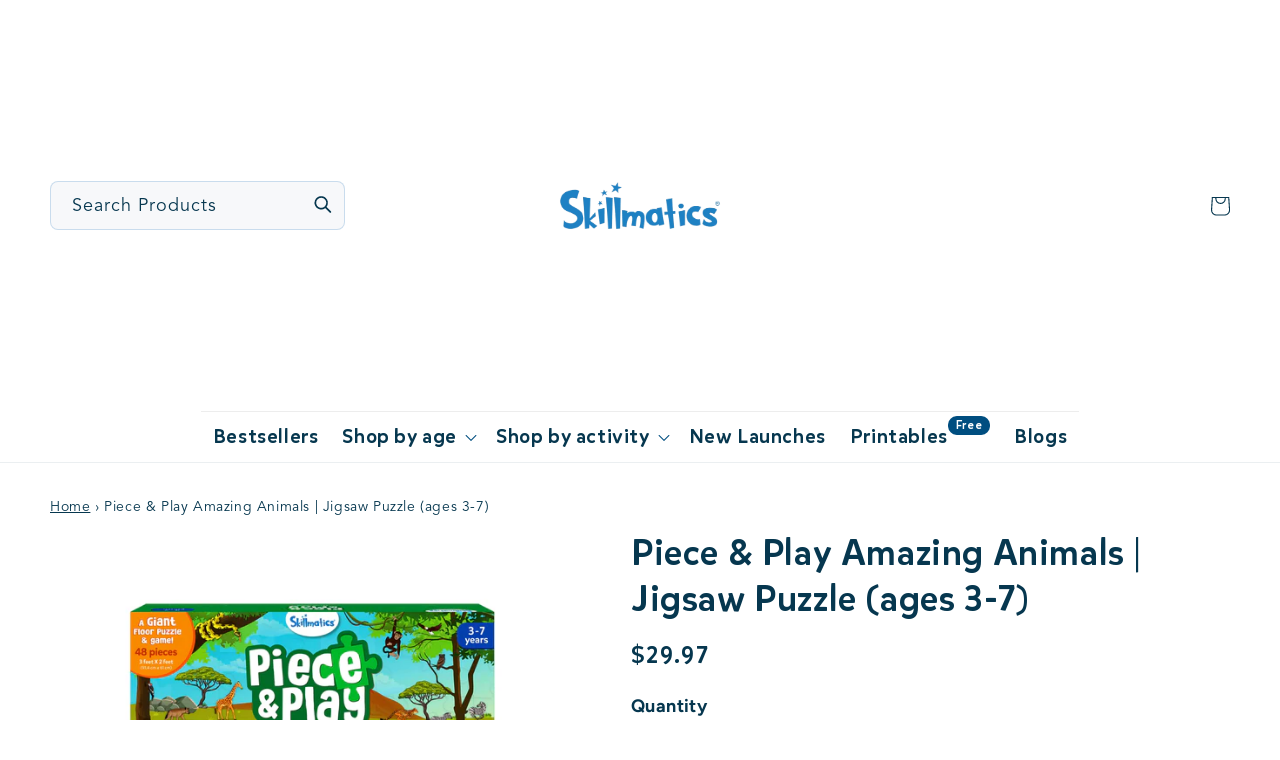

--- FILE ---
content_type: text/html; charset=utf-8
request_url: https://skillmaticsworld.com/products/piece-play-amazing-animals-jigsaw-puzzle-ages-3-7
body_size: 47322
content:
<!doctype html>
<html class="no-js" lang="en">
  <head>
    <link rel="preconnect dns-prefetch" href="https://triplewhale-pixel.web.app/" crossorigin>
    <link rel="preconnect dns-prefetch" href="https://api.config-security.com/" crossorigin>
    <!-- hrefLang -->
     
      <link rel="alternate" hreflang="en-IN" href="https://www.skillmatics.in/products/piece-play-amazing-animals-jigsaw-puzzle-ages-3-7">
      <link
        rel="alternate"
        hreflang="en-GB"
        href="https://skillmaticsworld.co.uk/products/piece-play-amazing-animals-jigsaw-puzzle-ages-3-7"
      >
      <link
        rel="alternate"
        hreflang="x-default"
        href="https://skillmaticsworld.com/products/piece-play-amazing-animals-jigsaw-puzzle-ages-3-7"
      >
    
    <!-- hrefLang End -->
    <script>
/* >> TriplePixel :: start*/
~function(W,H,A,L,E,_,B,N){function O(U,T,H,R){void 0===R&&(R=!1),H=new XMLHttpRequest,H.open("GET",U,!0),H.send(null),H.onreadystatechange=function(){4===H.readyState&&200===H.status?(R=H.responseText,U.includes(".txt")?eval(R):N[B]=R):(299<H.status||H.status<200)&&T&&!R&&(R=!0,O(U,T-1))}}if(N=window,!N[H+"sn"]){N[H+"sn"]=1;try{A.setItem(H,1+(0|A.getItem(H)||0)),(E=JSON.parse(A.getItem(H+"U")||"[]")).push(location.href),A.setItem(H+"U",JSON.stringify(E))}catch(e){}A.getItem('"!nC`')||(A=N,A[H]||(L=function(){return Date.now().toString(36)+"_"+Math.random().toString(36)},E=A[H]=function(t,e){return W=L(),(E._q=E._q||[]).push([W,t,e]),W},E.ch=W,B="configSecurityConfModel",N[B]=1,O("//conf.config-security.com/model",0),O("//triplewhale-pixel.web.app/triplefw.txt?",5)))}}("","TriplePixel",localStorage);
/* << TriplePixel :: end*/
    </script>
    <!-- Google Tag Manager -->
    <script>
      (function(w,d,s,l,i){w[l]=w[l]||[];w[l].push({'gtm.start':
      new Date().getTime(),event:'gtm.js'});var f=d.getElementsByTagName(s)[0],
      j=d.createElement(s),dl=l!='dataLayer'?'&l='+l:'';j.async=true;j.src=
      'https://www.googletagmanager.com/gtm.js?id='+i+dl;f.parentNode.insertBefore(j,f);
      })(window,document,'script','dataLayer','GTM-TXNVMZJ');
    </script>
    <!-- End Google Tag Manager -->
    <script>


if(!window.jQuery){
    var jqueryScript = document.createElement('script');
    jqueryScript.setAttribute('src','https://ajax.googleapis.com/ajax/libs/jquery/3.6.0/jquery.min.js'); 
    document.head.appendChild(jqueryScript); 
}

__DL__jQueryinterval = setInterval(function(){
    // wait for jQuery to load & run script after jQuery has loaded
    if(window.jQuery){
        // search parameters
        getURLParams = function(name, url){
            if (!url) url = window.location.href;
            name = name.replace(/[\[\]]/g, "\\$&");
            var regex = new RegExp("[?&]" + name + "(=([^&#]*)|&|#|$)"),
            results = regex.exec(url);
            if (!results) return null;
            if (!results[2]) return '';
            return decodeURIComponent(results[2].replace(/\+/g, " "));
        };
        
        /**********************
        * DYNAMIC DEPENDENCIES
        ***********************/
        
        __DL__ = {
            dynamicCart: true,  // if cart is dynamic (meaning no refresh on cart add) set to true
            debug: true, // if true, console messages will be displayed
            cart: null,
            wishlist: null,
            removeCart: null
        };
        
        customBindings = {
            cartTriggers: [],
            viewCart: [],
            removeCartTrigger: [],
            cartVisableSelector: [],
            promoSubscriptionsSelectors: [],
            promoSuccess: [],
            ctaSelectors: [],
            newsletterSelectors: [],
            newsletterSuccess: [],
            searchPage: [],
            wishlistSelector: [],
            removeWishlist: [],
            wishlistPage: [],
            searchTermQuery: [getURLParams('q')], // replace var with correct query
        };
        
        /* DO NOT EDIT */
        defaultBindings = {
            cartTriggers: ['form[action="/cart/add"] [type="submit"],.add-to-cart,.cart-btn'],
            viewCart: ['form[action="/cart"],.my-cart,.trigger-cart,#mobileCart'],
            removeCartTrigger: ['[href*="/cart/change"]'],
            cartVisableSelector: ['.inlinecart.is-active,.inline-cart.is-active'],
            promoSubscriptionsSelectors: [],
            promoSuccess: [],
            ctaSelectors: [],
            newsletterSelectors: ['input.contact_email'],
            newsletterSuccess: ['.success_message'],
            searchPage: ['search'],
            wishlistSelector: [],
            removeWishlist: [],
            wishlistPage: []
        };
        
        // stitch bindings
        objectArray = customBindings;
        outputObject = __DL__;
        
        applyBindings = function(objectArray, outputObject){
            for (var x in objectArray) {  
                var key = x;
                var objs = objectArray[x]; 
                values = [];    
                if(objs.length > 0){    
                    values.push(objs);
                    if(key in outputObject){              
                        values.push(outputObject[key]); 
                        outputObject[key] = values.join(", "); 
                    }else{        
                        outputObject[key] = values.join(", ");
                    }   
                }  
            }
        };
        
        applyBindings(customBindings, __DL__);
        applyBindings(defaultBindings, __DL__);
        
        /**********************
        * PREREQUISITE LIBRARIES 
        ***********************/
        
        clearInterval(__DL__jQueryinterval);
        
        // jquery-cookies.js
        if(typeof $.cookie!==undefined){(function(a){if(typeof define==='function'&&define.amd){define(['jquery'],a)}else if(typeof exports==='object'){module.exports=a(require('jquery'))}else{a(jQuery)}}(function($){var g=/\+/g;function encode(s){return h.raw?s:encodeURIComponent(s)}function decode(s){return h.raw?s:decodeURIComponent(s)}function stringifyCookieValue(a){return encode(h.json?JSON.stringify(a):String(a))}function parseCookieValue(s){if(s.indexOf('"')===0){s=s.slice(1,-1).replace(/\\"/g,'"').replace(/\\\\/g,'\\')}try{s=decodeURIComponent(s.replace(g,' '));return h.json?JSON.parse(s):s}catch(e){}}function read(s,a){var b=h.raw?s:parseCookieValue(s);return $.isFunction(a)?a(b):b}var h=$.cookie=function(a,b,c){if(arguments.length>1&&!$.isFunction(b)){c=$.extend({},h.defaults,c);if(typeof c.expires==='number'){var d=c.expires,t=c.expires=new Date();t.setMilliseconds(t.getMilliseconds()+d*864e+5)}return(document.cookie=[encode(a),'=',stringifyCookieValue(b),c.expires?'; expires='+c.expires.toUTCString():'',c.path?'; path='+c.path:'',c.domain?'; domain='+c.domain:'',c.secure?'; secure':''].join(''))}var e=a?undefined:{},cookies=document.cookie?document.cookie.split('; '):[],i=0,l=cookies.length;for(;i<l;i++){var f=cookies[i].split('='),name=decode(f.shift()),cookie=f.join('=');if(a===name){e=read(cookie,b);break}if(!a&&(cookie=read(cookie))!==undefined){e[name]=cookie}}return e};h.defaults={};$.removeCookie=function(a,b){$.cookie(a,'',$.extend({},b,{expires:-1}));return!$.cookie(a)}}))}
        
        /**********************
        * Begin dataLayer Build 
        ***********************/
        
        /**
        * DEBUG
        * Set to true or false to display messages to the console
        */
        if(__DL__.debug){
            console.log('=====================\n| DATALAYER SHOPIFY |\n---------------------');
            console.log('Page Template: product');
        }
        
        window.dataLayer = window.dataLayer || [];  // init data layer if doesn't already exist
        dataLayer.push({'event': 'Begin DataLayer'}); // begin datalayer
        
        var template = "product"; 
        
        /**
        * Landing Page Cookie
        * 1. Detect if user just landed on the site
        * 2. Only fires if Page Title matches website */
        
        $.cookie.raw = true;
        if ($.cookie('landingPage') === undefined || $.cookie('landingPage').length === 0) {
            var landingPage = true;
            $.cookie('landingPage', unescape);
            $.removeCookie('landingPage', {path: '/'});
            $.cookie('landingPage', 'landed', {path: '/'});
        } else {
            var landingPage = false;
            $.cookie('landingPage', unescape);
            $.removeCookie('landingPage', {path: '/'});
            $.cookie('landingPage', 'refresh', {path: '/'});
        }
        if (__DL__.debug) {
            console.log('Landing Page: ' + landingPage);
        }
        
        /** 
        * Log State Cookie */
        
        
        var isLoggedIn = false;
        
        if (!isLoggedIn) {
            $.cookie('logState', unescape);
            $.removeCookie('logState', {path: '/'});
            $.cookie('logState', 'loggedOut', {path: '/'});
        } else {
            if ($.cookie('logState') === 'loggedOut' || $.cookie('logState') === undefined) {
                $.cookie('logState', unescape);
                $.removeCookie('logState', {path: '/'});
                $.cookie('logState', 'firstLog', {path: '/'});
            } else if ($.cookie('logState') === 'firstLog') {
                $.cookie('logState', unescape);
                $.removeCookie('logState', {path: '/'});
                $.cookie('logState', 'refresh', {path: '/'});
            }
        }
        
        if ($.cookie('logState') === 'firstLog') {
            var firstLog = true;
        } else {
            var firstLog = false;
        }
        
        /**********************
        * DATALAYER SECTIONS 
        ***********************/
        
        /**
        * DATALAYER: Landing Page
        * Fires any time a user first lands on the site. */
        
        if ($.cookie('landingPage') === 'landed') {
            dataLayer.push({
                'pageType': 'Landing',
                'event': 'Landing'
            });
            
            if (__DL__.debug) {
                console.log('DATALAYER: Landing Page fired.');
            }
        }
        
        /** 
        * DATALAYER: Log State
        * 1. Determine if user is logged in or not.
        * 2. Return User specific data. */
        
        var logState = {
            
            'firstLog'      : firstLog,
            'customerEmail' : null,
            'timestamp'     : Date.now(),  
            
            'customerType'       : 'New',
            'customerTypeNumber' :'1', 
            
            'shippingInfo' : {
                'fullName'  : null,
                'firstName' : null,
                'lastName'  : null,
                'address1'  : null,
                'address2'  : null,
                'street'    : null,
                'city'      : null,
                'province'  : null,
                'zip'       : null,
                'country'   : null,
                'phone'     : null,
            },
            'billingInfo' : {
                'fullName'  : null,
                'firstName' : null,
                'lastName'  : null,
                'address1'  : null,
                'address2'  : null,
                'street'    : null,
                'city'      : null,
                'province'  : null,
                'zip'       : null,
                'country'   : null,
                'phone'     : null,
            },
            'checkoutEmail' : null,
            'currency'      : "USD",
            'pageType'      : 'Log State',
            'event'         : 'Log State'
        }
        
        dataLayer.push(logState);
        if(__DL__.debug){
            console.log("Log State"+" :"+JSON.stringify(logState, null, " "));
        }
        
        /** 
        * DATALAYER: Homepage */
        
        if(document.location.pathname == "/"){
            var homepage = {
                'pageType' : 'Homepage',
                'event'    : 'Homepage'
            };
            dataLayer.push(homepage);
            if(__DL__.debug){
                console.log("Homepage"+" :"+JSON.stringify(homepage, null, " "));
            }
        }
        
        /** 
        * DATALAYER: Blog Articles
        * Fire on Blog Article Pages */
        
        
        
        /** DATALAYER: Product List Page (Collections, Category)
        * Fire on all product listing pages. */
        
        
            
            /** DATALAYER: Product Page
            * Fire on all Product View pages. */
            
            if (template.match(/.*product.*/gi) && !template.match(/.*collection.*/gi)) {
                
                sku = '';
                var product = {
                    'products': [{
                        'id'              : 8129562837245,
                        'sku'             : "SKILL506PPAA",
                        'variantId'       : 44038753255677,
                        'productType'     : "Non-kit",
                        'name'            : "Piece \u0026 Play Amazing Animals | Jigsaw Puzzle (ages 3-7)",
                        'price'           : "29.97",
                        'description'     : "Giant floor puzzle and a game, all in one! Assemble this 48-piece puzzle and learn all about construction sites with a search \u0026amp; find game that has 2 ways to play! Once your child builds the floor puzzle, they can play two fun Search and Find games! First, match the picture on the Game Tiles to the Puzzle and for more advanced play, read the clues out for your little one to find the matching picture!",
                        'imageURL'        : "https://skillmaticsworld.com/cdn/shop/files/Pieceandplay-AmazingAnimals1_grande.webp?v=1694501964", 
                        'productURL'      : 'https://skillmaticsworld.com/products/piece-play-amazing-animals-jigsaw-puzzle-ages-3-7',
                        'brand'           : "Skillmatics US",              
                        'comparePrice'    : "29.97",
                        'categories'      : ["#BringingUpBabe Favorites","Ages 3-6","All products","Animal Games","Animals \u0026 Dinosaurs","BYOB: 3+","BYOB: All","Games for 3 year olds","Games for 4 year olds","Games for 5 year olds","Games for 6 year olds","Games for 7 year olds","Gifts for 3 Year Olds","New launches","Our products","Our products for ages 3+","Our products for ages 6+","Preschool board games","Preschool Games","Products","Products (Copy)","Puzzles for kids"],
                        'currentCategory' : null,
                        'productOptions'  : {
                            
                            
                            
                            "Title" : "Default Title",
                            
                            
                            
                        }
                    }]
                };
                
                function productView(){
                    var sku = "SKILL506PPAA";
                    dataLayer.push(product, {
                        'pageType' : 'Product',
                        'event'    : 'Product'});
                        if(__DL__.debug){
                            console.log("Product"+" :"+JSON.stringify(product, null, " "));
                        }
                    }
                    productView();
                    
                    $(__DL__.cartTriggers).click(function(){
                        var skumatch = "SKILL506PPAA";
                        if(sku != skumatch){
                            productView();
                        }
                    });
                }
                
                /** DATALAYER: Cart View
                * Fire anytime a user views their cart (non-dynamic) */
                
                
                
                /** 
                * DATALAYER Variable
                * Checkout & Transaction Data */
                
                __DL__products = [];
                
                
                transactionData = {
                    'transactionNumber'      : null,
                    'transactionId'          : null,
                    'transactionAffiliation' : "Skillmatics US",
                    'transactionTotal'       : "",
                    'transactionTax'         : "",
                    'transactionShipping'    : "",
                    'transactionSubtotal'    : "",
                    
                    
                    'products': __DL__products
                };
                
                if(__DL__.debug == true){
                    
                    /** DATALAYER: Transaction */
                    if(document.location.pathname.match(/.*order.*/g)){
                        dataLayer.push(transactionData,{
                            'pageType' :'Transaction',
                            'event'    :'Transaction'
                        });       
                        console.log("Transaction Data"+" :"+JSON.stringify(transactionData, null, " "));
                    }
                }
                
                /** DATALAYER: Checkout */
                if(Shopify.Checkout){
                    if(Shopify.Checkout.step){ 
                        if(Shopify.Checkout.step.length > 0){
                            if (Shopify.Checkout.step === 'contact_information'){
                                dataLayer.push(transactionData,{
                                    'event'    :'Customer Information',
                                    'pageType' :'Customer Information'});
                                    console.log("Customer Information - Transaction Data"+" :"+JSON.stringify(transactionData, null, " "));
                                }else if (Shopify.Checkout.step === 'shipping_method'){
                                    dataLayer.push(transactionData,{
                                        'event'    :'Shipping Information',
                                        'pageType' :'Shipping Information'});
                                        console.log("Shipping - Transaction Data"+" :"+JSON.stringify(transactionData, null, " "));
                                    }else if( Shopify.Checkout.step === "payment_method" ){
                                        dataLayer.push(transactionData,{
                                            'event'    :'Add Payment Info',
                                            'pageType' :'Add Payment Info'});
                                            console.log("Payment - Transaction Data"+" :"+JSON.stringify(transactionData, null, " "));
                                        }
                                    }
                                    
                                    if(__DL__.debug == true){
                                        /** DATALAYER: Transaction */
                                        if(Shopify.Checkout.page == "thank_you"){
                                            dataLayer.push(transactionData,{
                                                'pageType' :'Transaction',
                                                'event'    :'Transaction'
                                            });       
                                            console.log("Transaction Data"+" :"+JSON.stringify(transactionData, null, " "));  
                                        }
                                    }else{
                                        /** DATALAYER: Transaction */
                                        if(Shopify.Checkout.page == "thank_you"){
                                            dataLayer.push(transactionData,{
                                                'pageType' :'Transaction',
                                                'event'    :'Transaction'
                                            });
                                        }
                                    }
                                }
                            }
                            
                            /** DATALAYER: All Pages
                            * Fire all pages trigger after all additional dataLayers have loaded. */
                            
                            dataLayer.push({
                                'event': 'DataLayer Loaded'
                            });
                            
                            console.log('DATALAYER: DataLayer Loaded.');
                            
                            /**********************
                            * DATALAYER EVENT BINDINGS
                            ***********************/
                            
                            /** DATALAYER: 
                            * Add to Cart / Dynamic Cart View
                            * Fire all pages trigger after all additional dataLayers have loaded. */
                            
                            $(document).ready(function() {
                                
                                /** DATALAYER: Search Results */
                                
                                var searchPage = new RegExp(__DL__.searchPage, "g");
                                if(document.location.pathname.match(searchPage)){
                                    var search = {
                                        'searchTerm' : __DL__.searchTermQuery,
                                        'pageType'   : "Search",
                                        'event'      : "Search"
                                    };
                                    
                                    dataLayer.push(search);
                                    if(__DL__.debug){
                                        console.log("Search"+" :"+JSON.stringify(search, null, " "));
                                    }
                                }
                                
                                /** DATALAYER: Cart */
                                
                                // stage cart data
                                function mapJSONcartData(){
                                    jQuery.getJSON('/cart.js', function (response) {
                                        // get Json response 
                                        __DL__.cart = response;
                                        var cart = {
                                            'products': __DL__.cart.items.map(function (line_item) {
                                                return {
                                                    'id'       : line_item.id,
                                                    'sku'      : line_item.sku,
                                                    'variant'  : line_item.variant_id,
                                                    'name'     : line_item.title,
                                                    'price'    : (line_item.price/100),
                                                    'quantity' : line_item.quantity
                                                }
                                            }),
                                            'pageType' : 'Cart',
                                            'event'    : 'Cart'     
                                        };
                                        if(cart.products.length > 0){
                                            dataLayer.push(cart);
                                            if (__DL__.debug) {
                                                console.log("Cart"+" :"+JSON.stringify(cart, null, " "));
                                            }
                                        }
                                    });
                                }
                                
                                viewcartfire = 0;
                                
                                // view cart
                                $(__DL__.viewCart).on('click', function (event) {                                    
                                    if(viewcartfire !== 1){ 
                                        viewcartfire = 1;
                                        // if dynamic cart is TRUE
                                        if (__DL__.dynamicCart) {
                                            cartCheck = setInterval(function () {
                                                // begin check interval
                                                if ($(__DL__.cartVisableSelector).length > 0) {
                                                    // check visible selectors
                                                    clearInterval(cartCheck);
                                                    mapJSONcartData();
                                                    $(__DL__.removeCartTrigger).on('click', function (event) {
                                                        // remove from cart
                                                        var link = $(this).attr("href");
                                                        jQuery.getJSON(link, function (response) {
                                                            // get Json response 
                                                            __DL__.removeCart = response;
                                                            var removeFromCart = {
                                                                'products': __DL__.removeCart.items.map(function (line_item) {
                                                                    return {
                                                                        'id'       : line_item.id,
                                                                        'sku'      : line_item.sku,
                                                                        'variant'  : line_item.variant_id,
                                                                        'name'     : line_item.title,
                                                                        'price'    : (line_item.price/100),
                                                                        'quantity' : line_item.quantity
                                                                    }
                                                                }),
                                                                'pageType' : 'Remove from Cart',
                                                                'event'    : 'Remove from Cart'         
                                                            };
                                                            dataLayer.push(removeFromCart);
                                                            if (__DL__.debug) {
                                                                console.log("Cart"+" :"+JSON.stringify(removeFromCart, null, " "));
                                                            }
                                                        });
                                                    });
                                                }
                                            }, 500);
                                        }       
                                    }
                                });
                                
                                // add to cart
                                jQuery.getJSON('/cart.js', function (response) {
                                    // get Json response 
                                    __DL__.cart = response;
                                    var cart = {
                                        'products': __DL__.cart.items.map(function (line_item) {
                                            return {
                                                'id'       : line_item.id,
                                                'sku'      : line_item.sku,
                                                'variant'  : line_item.variant_id,
                                                'name'     : line_item.title,
                                                'price'    : (line_item.price/100),
                                                'quantity' : line_item.quantity
                                            }
                                        })
                                    }
                                    __DL__.cart = cart;
                                    collection_cartIDs = [];
                                    collection_matchIDs = [];
                                    collection_addtocart = [];
                                    for (var i = __DL__.cart.products.length - 1; i >= 0; i--) {
                                        var x = parseFloat(__DL__.cart.products[i].variant);
                                        collection_cartIDs.push(x);
                                    }
                                });
                                
                                function __DL__addtocart(){

                                
                                    
                                    dataLayer.push(product, {
                                        'pageType' : 'Add to Cart',
                                        'event'    : 'Add to Cart'
                                    });
                                    
                                    if (__DL__.debug) {
                                        console.log("Add to Cart"+" :"+JSON.stringify(product, null, " "));
                                    }
                                    
                                    
                                    
                                    // if dynamic cart is TRUE
                                    if (__DL__.dynamicCart) {
                                        console.log("dynamic");
                                        var cartCheck = setInterval(function () {
                                            // begin check interval
                                            if ($(__DL__.cartVisableSelector).length > 0) {
                                                // check visible selectors
                                                clearInterval(cartCheck);
                                                mapJSONcartData();
                                                $(__DL__.removeCartTrigger).on('click', function (event) {
                                                    // remove from cart
                                                    var link = $(this).attr("href");
                                                    jQuery.getJSON(link, function (response) {
                                                        // get Json response 
                                                        __DL__.removeCart = response;
                                                        var removeFromCart = {
                                                            'products': __DL__.removeCart.items.map(function (line_item) {
                                                                return {
                                                                    'id'       : line_item.id,
                                                                    'sku'      : line_item.sku,
                                                                    'variant'  : line_item.variant_id,
                                                                    'name'     : line_item.title,
                                                                    'price'    : (line_item.price/100),
                                                                    'quantity' : line_item.quantity
                                                                }
                                                            }),
                                                            'pageType' : 'Remove from Cart',
                                                            'event'    : 'Remove from Cart'         
                                                        };
                                                        dataLayer.push(removeFromCart);
                                                        if (__DL__.debug) {
                                                            console.log("Cart"+" :"+JSON.stringify(removeFromCart, null, " "));
                                                        }
                                                    });
                                                });
                                            }
                                        }, 500);
                                    }       
                                }
                                
                                $(document).on('click', __DL__.cartTriggers, function() {
                                    __DL__addtocart();
                                });
                                
                                /** 
                                 * DATALAYER: Newsletter Subscription */
                                __DL__newsletter_fire = 0;
                                $(document).on('click', __DL__.newsletterSelectors, function () {
                                    if(__DL__newsletter_fire !== 1){
                                        __DL__newsletter_fire = 1;
                                        var newsletterCheck = setInterval(function () {
                                            // begin check interval
                                            if ($(__DL__.newsletterSuccess).length > 0) {
                                                // check visible selectors
                                                clearInterval(newsletterCheck);
                                                dataLayer.push({'event': 'Newsletter Subscription'});
                                            }
                                        },500);
                                    }
                                });
                                
                                /** DATALAYER: Wishlist */
                                setTimeout( function(){
                                    
                                    $(__DL__.wishlistSelector).on('click', function () {
                                        dataLayer.push(product,
                                            {'event': 'Add to Wishlist'});
                                            if(__DL__.debug){
                                                console.log("Wishlist"+" :"+JSON.stringify(product, null, " "));
                                            }
                                        });
                                        
                                        if(document.location.pathname == __DL__.wishlistPage){
                                            var __DL__productLinks = $('[href*="product"]');
                                            var __DL__prods        = [];
                                            var __DL__links        = [];
                                            var __DL__count        = 1;
                                            
                                            $(__DL__productLinks).each(function(){
                                                var href = $(this).attr("href");
                                                if(!__DL__links.includes(href)){
                                                    __DL__links.push(href);
                                                    $(this).attr("dataLayer-wishlist-item",__DL__count++);
                                                    jQuery.getJSON(href, function (response) {
                                                        // get Json response 
                                                        __DL__.wishlist = response;
                                                        var wishlistproducts = {
                                                            'id'   : __DL__.wishlist.product.id,
                                                            'name' : __DL__.wishlist.product.title,
                                                        };
                                                        __DL__prods.push(wishlistproducts);
                                                    });
                                                }
                                            });
                                            
                                            dataLayer.push({'products': __DL__prods, 
                                            'pageType' : 'Wishlist',
                                            'event'    : 'Wishlist'});
                                        }
                                        
                                        var __DL__count = 1;
                                        var wishlistDel  = $(__DL__.removeWishlist);
                                        wishlistDel.each(function(){
                                            $(this).attr("dataLayer-wishlist-item-del",__DL__count++);
                                        });
                                        
                                        $(__DL__.removeWishlist).on('click', function(){
                                            console.log('click')
                                            var index = $(this).attr("dataLayer-wishlist-item-del");
                                            var link  = $("[dataLayer-wishlist-item="+index+"]").attr("href");
                                            console.log(index)
                                            console.log(link)
                                            jQuery.getJSON(link, function (response) {
                                                // get Json response 
                                                __DL__.wishlist     = response;
                                                var wishlistproducts = {
                                                    'id'   : __DL__.wishlist.product.id,
                                                    'name' : __DL__.wishlist.product.title,
                                                };
                                                
                                                dataLayer.push({'products': wishlistproducts,
                                                'pageType' : 'Wishlist',
                                                'event'    : 'Wishlist Delete Product'});
                                            });
                                        })
                                    }, 3000);
                                    
                                    /** DATALAYER: CTAs */
                                    $(__DL__.ctaSelectors).on('click', function () {
                                        var ctaCheck = setInterval(function () {
                                            // begin check interval
                                            if ($(__DL__.ctaSuccess).length > 0) {
                                                // check visible selectors
                                                clearInterval(ctaCheck);
                                                dataLayer.push({'event': 'CTA'});
                                            }
                                        },500);
                                    });
                                    
                                    /** DATALAYER: Promo Subscriptions */
                                    $(__DL__.promoSubscriptionsSelectors).on('click', function () {
                                        var ctaCheck = setInterval(function () {
                                            // begin check interval
                                            if ($(__DL__.promoSuccess).length > 0) {
                                                // check visible selectors
                                                clearInterval(ctaCheck);
                                                dataLayer.push({'event': 'Promo Subscription'});
                                            }
                                        },500);
                                    });
                                    
                                }); // document ready
                            }
                        }, 500);
                        </script>






    <meta charset="utf-8">
    <meta http-equiv="X-UA-Compatible" content="IE=edge">
    <meta name="viewport" content="width=device-width,initial-scale=1">
    <meta name="theme-color" content="">
    <link rel="canonical" href="https://skillmaticsworld.com/products/piece-play-amazing-animals-jigsaw-puzzle-ages-3-7">
    <link rel="preconnect" href="https://cdn.shopify.com" crossorigin><link rel="icon" type="image/png" href="//skillmaticsworld.com/cdn/shop/files/Favicon.png?crop=center&height=32&v=1656410282&width=32"><link rel="preconnect" href="https://fonts.shopifycdn.com" crossorigin><title>
      Piece &amp; Play Amazing Animals | Jigsaw Puzzle (ages 3-7)
 &ndash; Skillmatics US</title>

    
      <meta name="description" content="Giant floor puzzle and a game, all in one! Assemble this 48-piece puzzle and learn all about construction sites with a search &amp;amp; find game that has 2 ways to play! Once your child builds the floor puzzle, they can play two fun Search and Find games! First, match the picture on the Game Tiles to the Puzzle and for mo">
    

    

<meta property="og:site_name" content="Skillmatics US">
<meta property="og:url" content="https://skillmaticsworld.com/products/piece-play-amazing-animals-jigsaw-puzzle-ages-3-7">
<meta property="og:title" content="Piece &amp; Play Amazing Animals | Jigsaw Puzzle (ages 3-7)">
<meta property="og:type" content="product">
<meta property="og:description" content="Giant floor puzzle and a game, all in one! Assemble this 48-piece puzzle and learn all about construction sites with a search &amp;amp; find game that has 2 ways to play! Once your child builds the floor puzzle, they can play two fun Search and Find games! First, match the picture on the Game Tiles to the Puzzle and for mo"><meta property="og:image" content="http://skillmaticsworld.com/cdn/shop/files/Pieceandplay-AmazingAnimals1.webp?v=1694501964">
  <meta property="og:image:secure_url" content="https://skillmaticsworld.com/cdn/shop/files/Pieceandplay-AmazingAnimals1.webp?v=1694501964">
  <meta property="og:image:width" content="1600">
  <meta property="og:image:height" content="1600"><meta property="og:price:amount" content="29.97">
  <meta property="og:price:currency" content="USD"><meta name="twitter:card" content="summary_large_image">
<meta name="twitter:title" content="Piece &amp; Play Amazing Animals | Jigsaw Puzzle (ages 3-7)">
<meta name="twitter:description" content="Giant floor puzzle and a game, all in one! Assemble this 48-piece puzzle and learn all about construction sites with a search &amp;amp; find game that has 2 ways to play! Once your child builds the floor puzzle, they can play two fun Search and Find games! First, match the picture on the Game Tiles to the Puzzle and for mo">


    <script src="//skillmaticsworld.com/cdn/shop/t/170/assets/constants.js?v=165488195745554878101679559042" defer="defer"></script>
    <script src="//skillmaticsworld.com/cdn/shop/t/170/assets/pubsub.js?v=2921868252632587581679559043" defer="defer"></script>
    <script src="//skillmaticsworld.com/cdn/shop/t/170/assets/global.js?v=142460320609021883271753871815" defer="defer"></script>
    <script>window.performance && window.performance.mark && window.performance.mark('shopify.content_for_header.start');</script><meta name="google-site-verification" content="60Umh4i_jeRLWX2vCfkBynJcb7nC7m8iEzxyKChMjo0">
<meta name="google-site-verification" content="XeDf6xcSoMBSb0pxQ1UfZxcT-W3vdxFp1urhEu8JEOw">
<meta id="shopify-digital-wallet" name="shopify-digital-wallet" content="/58681491647/digital_wallets/dialog">
<meta name="shopify-checkout-api-token" content="8cd8309f5503a0c5939b5761e825144a">
<meta id="in-context-paypal-metadata" data-shop-id="58681491647" data-venmo-supported="false" data-environment="production" data-locale="en_US" data-paypal-v4="true" data-currency="USD">
<link rel="alternate" hreflang="x-default" href="https://skillmaticsworld.com/products/piece-play-amazing-animals-jigsaw-puzzle-ages-3-7">
<link rel="alternate" hreflang="en" href="https://skillmaticsworld.com/products/piece-play-amazing-animals-jigsaw-puzzle-ages-3-7">
<link rel="alternate" hreflang="ar" href="https://skillmaticsworld.com/ar/products/piece-play-amazing-animals-jigsaw-puzzle-ages-3-7">
<link rel="alternate" hreflang="zh-Hans" href="https://skillmaticsworld.com/zh/products/piece-play-amazing-animals-jigsaw-puzzle-ages-3-7">
<link rel="alternate" hreflang="zh-Hans-CA" href="https://skillmaticsworld.com/zh/products/piece-play-amazing-animals-jigsaw-puzzle-ages-3-7">
<link rel="alternate" hreflang="zh-Hans-US" href="https://skillmaticsworld.com/zh/products/piece-play-amazing-animals-jigsaw-puzzle-ages-3-7">
<link rel="alternate" type="application/json+oembed" href="https://skillmaticsworld.com/products/piece-play-amazing-animals-jigsaw-puzzle-ages-3-7.oembed">
<script async="async" src="/checkouts/internal/preloads.js?locale=en-US"></script>
<link rel="preconnect" href="https://shop.app" crossorigin="anonymous">
<script async="async" src="https://shop.app/checkouts/internal/preloads.js?locale=en-US&shop_id=58681491647" crossorigin="anonymous"></script>
<script id="apple-pay-shop-capabilities" type="application/json">{"shopId":58681491647,"countryCode":"US","currencyCode":"USD","merchantCapabilities":["supports3DS"],"merchantId":"gid:\/\/shopify\/Shop\/58681491647","merchantName":"Skillmatics US","requiredBillingContactFields":["postalAddress","email"],"requiredShippingContactFields":["postalAddress","email"],"shippingType":"shipping","supportedNetworks":["visa","masterCard","amex","discover","elo","jcb"],"total":{"type":"pending","label":"Skillmatics US","amount":"1.00"},"shopifyPaymentsEnabled":true,"supportsSubscriptions":true}</script>
<script id="shopify-features" type="application/json">{"accessToken":"8cd8309f5503a0c5939b5761e825144a","betas":["rich-media-storefront-analytics"],"domain":"skillmaticsworld.com","predictiveSearch":true,"shopId":58681491647,"locale":"en"}</script>
<script>var Shopify = Shopify || {};
Shopify.shop = "skillmatics.myshopify.com";
Shopify.locale = "en";
Shopify.currency = {"active":"USD","rate":"1.0"};
Shopify.country = "US";
Shopify.theme = {"name":"Refresh","id":137007038717,"schema_name":"Refresh","schema_version":"8.0.1","theme_store_id":1567,"role":"main"};
Shopify.theme.handle = "null";
Shopify.theme.style = {"id":null,"handle":null};
Shopify.cdnHost = "skillmaticsworld.com/cdn";
Shopify.routes = Shopify.routes || {};
Shopify.routes.root = "/";</script>
<script type="module">!function(o){(o.Shopify=o.Shopify||{}).modules=!0}(window);</script>
<script>!function(o){function n(){var o=[];function n(){o.push(Array.prototype.slice.apply(arguments))}return n.q=o,n}var t=o.Shopify=o.Shopify||{};t.loadFeatures=n(),t.autoloadFeatures=n()}(window);</script>
<script>
  window.ShopifyPay = window.ShopifyPay || {};
  window.ShopifyPay.apiHost = "shop.app\/pay";
  window.ShopifyPay.redirectState = null;
</script>
<script id="shop-js-analytics" type="application/json">{"pageType":"product"}</script>
<script defer="defer" async type="module" src="//skillmaticsworld.com/cdn/shopifycloud/shop-js/modules/v2/client.init-shop-cart-sync_C5BV16lS.en.esm.js"></script>
<script defer="defer" async type="module" src="//skillmaticsworld.com/cdn/shopifycloud/shop-js/modules/v2/chunk.common_CygWptCX.esm.js"></script>
<script type="module">
  await import("//skillmaticsworld.com/cdn/shopifycloud/shop-js/modules/v2/client.init-shop-cart-sync_C5BV16lS.en.esm.js");
await import("//skillmaticsworld.com/cdn/shopifycloud/shop-js/modules/v2/chunk.common_CygWptCX.esm.js");

  window.Shopify.SignInWithShop?.initShopCartSync?.({"fedCMEnabled":true,"windoidEnabled":true});

</script>
<script>
  window.Shopify = window.Shopify || {};
  if (!window.Shopify.featureAssets) window.Shopify.featureAssets = {};
  window.Shopify.featureAssets['shop-js'] = {"shop-cart-sync":["modules/v2/client.shop-cart-sync_ZFArdW7E.en.esm.js","modules/v2/chunk.common_CygWptCX.esm.js"],"init-fed-cm":["modules/v2/client.init-fed-cm_CmiC4vf6.en.esm.js","modules/v2/chunk.common_CygWptCX.esm.js"],"shop-button":["modules/v2/client.shop-button_tlx5R9nI.en.esm.js","modules/v2/chunk.common_CygWptCX.esm.js"],"shop-cash-offers":["modules/v2/client.shop-cash-offers_DOA2yAJr.en.esm.js","modules/v2/chunk.common_CygWptCX.esm.js","modules/v2/chunk.modal_D71HUcav.esm.js"],"init-windoid":["modules/v2/client.init-windoid_sURxWdc1.en.esm.js","modules/v2/chunk.common_CygWptCX.esm.js"],"shop-toast-manager":["modules/v2/client.shop-toast-manager_ClPi3nE9.en.esm.js","modules/v2/chunk.common_CygWptCX.esm.js"],"init-shop-email-lookup-coordinator":["modules/v2/client.init-shop-email-lookup-coordinator_B8hsDcYM.en.esm.js","modules/v2/chunk.common_CygWptCX.esm.js"],"init-shop-cart-sync":["modules/v2/client.init-shop-cart-sync_C5BV16lS.en.esm.js","modules/v2/chunk.common_CygWptCX.esm.js"],"avatar":["modules/v2/client.avatar_BTnouDA3.en.esm.js"],"pay-button":["modules/v2/client.pay-button_FdsNuTd3.en.esm.js","modules/v2/chunk.common_CygWptCX.esm.js"],"init-customer-accounts":["modules/v2/client.init-customer-accounts_DxDtT_ad.en.esm.js","modules/v2/client.shop-login-button_C5VAVYt1.en.esm.js","modules/v2/chunk.common_CygWptCX.esm.js","modules/v2/chunk.modal_D71HUcav.esm.js"],"init-shop-for-new-customer-accounts":["modules/v2/client.init-shop-for-new-customer-accounts_ChsxoAhi.en.esm.js","modules/v2/client.shop-login-button_C5VAVYt1.en.esm.js","modules/v2/chunk.common_CygWptCX.esm.js","modules/v2/chunk.modal_D71HUcav.esm.js"],"shop-login-button":["modules/v2/client.shop-login-button_C5VAVYt1.en.esm.js","modules/v2/chunk.common_CygWptCX.esm.js","modules/v2/chunk.modal_D71HUcav.esm.js"],"init-customer-accounts-sign-up":["modules/v2/client.init-customer-accounts-sign-up_CPSyQ0Tj.en.esm.js","modules/v2/client.shop-login-button_C5VAVYt1.en.esm.js","modules/v2/chunk.common_CygWptCX.esm.js","modules/v2/chunk.modal_D71HUcav.esm.js"],"shop-follow-button":["modules/v2/client.shop-follow-button_Cva4Ekp9.en.esm.js","modules/v2/chunk.common_CygWptCX.esm.js","modules/v2/chunk.modal_D71HUcav.esm.js"],"checkout-modal":["modules/v2/client.checkout-modal_BPM8l0SH.en.esm.js","modules/v2/chunk.common_CygWptCX.esm.js","modules/v2/chunk.modal_D71HUcav.esm.js"],"lead-capture":["modules/v2/client.lead-capture_Bi8yE_yS.en.esm.js","modules/v2/chunk.common_CygWptCX.esm.js","modules/v2/chunk.modal_D71HUcav.esm.js"],"shop-login":["modules/v2/client.shop-login_D6lNrXab.en.esm.js","modules/v2/chunk.common_CygWptCX.esm.js","modules/v2/chunk.modal_D71HUcav.esm.js"],"payment-terms":["modules/v2/client.payment-terms_CZxnsJam.en.esm.js","modules/v2/chunk.common_CygWptCX.esm.js","modules/v2/chunk.modal_D71HUcav.esm.js"]};
</script>
<script>(function() {
  var isLoaded = false;
  function asyncLoad() {
    if (isLoaded) return;
    isLoaded = true;
    var urls = ["https:\/\/static.rechargecdn.com\/assets\/js\/widget.min.js?shop=skillmatics.myshopify.com","https:\/\/static.shareasale.com\/json\/shopify\/deduplication.js?shop=skillmatics.myshopify.com","https:\/\/static.shareasale.com\/json\/shopify\/shareasale-tracking.js?sasmid=118104\u0026ssmtid=19038\u0026shop=skillmatics.myshopify.com","https:\/\/cdn.nfcube.com\/529662c8a43046c20f9d3af9c2b62975.js?shop=skillmatics.myshopify.com","https:\/\/api.socialsnowball.io\/js\/referral.js?shop=skillmatics.myshopify.com","\/\/cdn.shopify.com\/s\/files\/1\/0257\/0108\/9360\/t\/85\/assets\/usf-license.js?shop=skillmatics.myshopify.com"];
    for (var i = 0; i < urls.length; i++) {
      var s = document.createElement('script');
      s.type = 'text/javascript';
      s.async = true;
      s.src = urls[i];
      var x = document.getElementsByTagName('script')[0];
      x.parentNode.insertBefore(s, x);
    }
  };
  if(window.attachEvent) {
    window.attachEvent('onload', asyncLoad);
  } else {
    window.addEventListener('load', asyncLoad, false);
  }
})();</script>
<script id="__st">var __st={"a":58681491647,"offset":-28800,"reqid":"63bcc38c-886a-4945-8560-eab7bf13397b-1768619579","pageurl":"skillmaticsworld.com\/products\/piece-play-amazing-animals-jigsaw-puzzle-ages-3-7","u":"78addb49f78b","p":"product","rtyp":"product","rid":8129562837245};</script>
<script>window.ShopifyPaypalV4VisibilityTracking = true;</script>
<script id="captcha-bootstrap">!function(){'use strict';const t='contact',e='account',n='new_comment',o=[[t,t],['blogs',n],['comments',n],[t,'customer']],c=[[e,'customer_login'],[e,'guest_login'],[e,'recover_customer_password'],[e,'create_customer']],r=t=>t.map((([t,e])=>`form[action*='/${t}']:not([data-nocaptcha='true']) input[name='form_type'][value='${e}']`)).join(','),a=t=>()=>t?[...document.querySelectorAll(t)].map((t=>t.form)):[];function s(){const t=[...o],e=r(t);return a(e)}const i='password',u='form_key',d=['recaptcha-v3-token','g-recaptcha-response','h-captcha-response',i],f=()=>{try{return window.sessionStorage}catch{return}},m='__shopify_v',_=t=>t.elements[u];function p(t,e,n=!1){try{const o=window.sessionStorage,c=JSON.parse(o.getItem(e)),{data:r}=function(t){const{data:e,action:n}=t;return t[m]||n?{data:e,action:n}:{data:t,action:n}}(c);for(const[e,n]of Object.entries(r))t.elements[e]&&(t.elements[e].value=n);n&&o.removeItem(e)}catch(o){console.error('form repopulation failed',{error:o})}}const l='form_type',E='cptcha';function T(t){t.dataset[E]=!0}const w=window,h=w.document,L='Shopify',v='ce_forms',y='captcha';let A=!1;((t,e)=>{const n=(g='f06e6c50-85a8-45c8-87d0-21a2b65856fe',I='https://cdn.shopify.com/shopifycloud/storefront-forms-hcaptcha/ce_storefront_forms_captcha_hcaptcha.v1.5.2.iife.js',D={infoText:'Protected by hCaptcha',privacyText:'Privacy',termsText:'Terms'},(t,e,n)=>{const o=w[L][v],c=o.bindForm;if(c)return c(t,g,e,D).then(n);var r;o.q.push([[t,g,e,D],n]),r=I,A||(h.body.append(Object.assign(h.createElement('script'),{id:'captcha-provider',async:!0,src:r})),A=!0)});var g,I,D;w[L]=w[L]||{},w[L][v]=w[L][v]||{},w[L][v].q=[],w[L][y]=w[L][y]||{},w[L][y].protect=function(t,e){n(t,void 0,e),T(t)},Object.freeze(w[L][y]),function(t,e,n,w,h,L){const[v,y,A,g]=function(t,e,n){const i=e?o:[],u=t?c:[],d=[...i,...u],f=r(d),m=r(i),_=r(d.filter((([t,e])=>n.includes(e))));return[a(f),a(m),a(_),s()]}(w,h,L),I=t=>{const e=t.target;return e instanceof HTMLFormElement?e:e&&e.form},D=t=>v().includes(t);t.addEventListener('submit',(t=>{const e=I(t);if(!e)return;const n=D(e)&&!e.dataset.hcaptchaBound&&!e.dataset.recaptchaBound,o=_(e),c=g().includes(e)&&(!o||!o.value);(n||c)&&t.preventDefault(),c&&!n&&(function(t){try{if(!f())return;!function(t){const e=f();if(!e)return;const n=_(t);if(!n)return;const o=n.value;o&&e.removeItem(o)}(t);const e=Array.from(Array(32),(()=>Math.random().toString(36)[2])).join('');!function(t,e){_(t)||t.append(Object.assign(document.createElement('input'),{type:'hidden',name:u})),t.elements[u].value=e}(t,e),function(t,e){const n=f();if(!n)return;const o=[...t.querySelectorAll(`input[type='${i}']`)].map((({name:t})=>t)),c=[...d,...o],r={};for(const[a,s]of new FormData(t).entries())c.includes(a)||(r[a]=s);n.setItem(e,JSON.stringify({[m]:1,action:t.action,data:r}))}(t,e)}catch(e){console.error('failed to persist form',e)}}(e),e.submit())}));const S=(t,e)=>{t&&!t.dataset[E]&&(n(t,e.some((e=>e===t))),T(t))};for(const o of['focusin','change'])t.addEventListener(o,(t=>{const e=I(t);D(e)&&S(e,y())}));const B=e.get('form_key'),M=e.get(l),P=B&&M;t.addEventListener('DOMContentLoaded',(()=>{const t=y();if(P)for(const e of t)e.elements[l].value===M&&p(e,B);[...new Set([...A(),...v().filter((t=>'true'===t.dataset.shopifyCaptcha))])].forEach((e=>S(e,t)))}))}(h,new URLSearchParams(w.location.search),n,t,e,['guest_login'])})(!1,!0)}();</script>
<script integrity="sha256-4kQ18oKyAcykRKYeNunJcIwy7WH5gtpwJnB7kiuLZ1E=" data-source-attribution="shopify.loadfeatures" defer="defer" src="//skillmaticsworld.com/cdn/shopifycloud/storefront/assets/storefront/load_feature-a0a9edcb.js" crossorigin="anonymous"></script>
<script crossorigin="anonymous" defer="defer" src="//skillmaticsworld.com/cdn/shopifycloud/storefront/assets/shopify_pay/storefront-65b4c6d7.js?v=20250812"></script>
<script data-source-attribution="shopify.dynamic_checkout.dynamic.init">var Shopify=Shopify||{};Shopify.PaymentButton=Shopify.PaymentButton||{isStorefrontPortableWallets:!0,init:function(){window.Shopify.PaymentButton.init=function(){};var t=document.createElement("script");t.src="https://skillmaticsworld.com/cdn/shopifycloud/portable-wallets/latest/portable-wallets.en.js",t.type="module",document.head.appendChild(t)}};
</script>
<script data-source-attribution="shopify.dynamic_checkout.buyer_consent">
  function portableWalletsHideBuyerConsent(e){var t=document.getElementById("shopify-buyer-consent"),n=document.getElementById("shopify-subscription-policy-button");t&&n&&(t.classList.add("hidden"),t.setAttribute("aria-hidden","true"),n.removeEventListener("click",e))}function portableWalletsShowBuyerConsent(e){var t=document.getElementById("shopify-buyer-consent"),n=document.getElementById("shopify-subscription-policy-button");t&&n&&(t.classList.remove("hidden"),t.removeAttribute("aria-hidden"),n.addEventListener("click",e))}window.Shopify?.PaymentButton&&(window.Shopify.PaymentButton.hideBuyerConsent=portableWalletsHideBuyerConsent,window.Shopify.PaymentButton.showBuyerConsent=portableWalletsShowBuyerConsent);
</script>
<script data-source-attribution="shopify.dynamic_checkout.cart.bootstrap">document.addEventListener("DOMContentLoaded",(function(){function t(){return document.querySelector("shopify-accelerated-checkout-cart, shopify-accelerated-checkout")}if(t())Shopify.PaymentButton.init();else{new MutationObserver((function(e,n){t()&&(Shopify.PaymentButton.init(),n.disconnect())})).observe(document.body,{childList:!0,subtree:!0})}}));
</script>
<link id="shopify-accelerated-checkout-styles" rel="stylesheet" media="screen" href="https://skillmaticsworld.com/cdn/shopifycloud/portable-wallets/latest/accelerated-checkout-backwards-compat.css" crossorigin="anonymous">
<style id="shopify-accelerated-checkout-cart">
        #shopify-buyer-consent {
  margin-top: 1em;
  display: inline-block;
  width: 100%;
}

#shopify-buyer-consent.hidden {
  display: none;
}

#shopify-subscription-policy-button {
  background: none;
  border: none;
  padding: 0;
  text-decoration: underline;
  font-size: inherit;
  cursor: pointer;
}

#shopify-subscription-policy-button::before {
  box-shadow: none;
}

      </style>
<script id="sections-script" data-sections="header,footer" defer="defer" src="//skillmaticsworld.com/cdn/shop/t/170/compiled_assets/scripts.js?v=120625"></script>
<script>window.performance && window.performance.mark && window.performance.mark('shopify.content_for_header.end');</script>


    <style data-shopify>
      @font-face {
  font-family: Figtree;
  font-weight: 400;
  font-style: normal;
  font-display: swap;
  src: url("//skillmaticsworld.com/cdn/fonts/figtree/figtree_n4.3c0838aba1701047e60be6a99a1b0a40ce9b8419.woff2") format("woff2"),
       url("//skillmaticsworld.com/cdn/fonts/figtree/figtree_n4.c0575d1db21fc3821f17fd6617d3dee552312137.woff") format("woff");
}

      @font-face {
  font-family: Figtree;
  font-weight: 700;
  font-style: normal;
  font-display: swap;
  src: url("//skillmaticsworld.com/cdn/fonts/figtree/figtree_n7.2fd9bfe01586148e644724096c9d75e8c7a90e55.woff2") format("woff2"),
       url("//skillmaticsworld.com/cdn/fonts/figtree/figtree_n7.ea05de92d862f9594794ab281c4c3a67501ef5fc.woff") format("woff");
}

      @font-face {
  font-family: Figtree;
  font-weight: 400;
  font-style: italic;
  font-display: swap;
  src: url("//skillmaticsworld.com/cdn/fonts/figtree/figtree_i4.89f7a4275c064845c304a4cf8a4a586060656db2.woff2") format("woff2"),
       url("//skillmaticsworld.com/cdn/fonts/figtree/figtree_i4.6f955aaaafc55a22ffc1f32ecf3756859a5ad3e2.woff") format("woff");
}

      @font-face {
  font-family: Figtree;
  font-weight: 700;
  font-style: italic;
  font-display: swap;
  src: url("//skillmaticsworld.com/cdn/fonts/figtree/figtree_i7.06add7096a6f2ab742e09ec7e498115904eda1fe.woff2") format("woff2"),
       url("//skillmaticsworld.com/cdn/fonts/figtree/figtree_i7.ee584b5fcaccdbb5518c0228158941f8df81b101.woff") format("woff");
}

      

      :root {
        --font-body-family: Figtree, sans-serif;
        --font-body-style: normal;
        --font-body-weight: 400;
        --font-body-weight-bold: 700;

        --font-heading-family: "system_ui", -apple-system, 'Segoe UI', Roboto, 'Helvetica Neue', 'Noto Sans', 'Liberation Sans', Arial, sans-serif, 'Apple Color Emoji', 'Segoe UI Emoji', 'Segoe UI Symbol', 'Noto Color Emoji';
        --font-heading-style: normal;
        --font-heading-weight: 400;

        --font-body-scale: 1.0;
        --font-heading-scale: 1.0;

        --color-base-text: 6, 55, 79;
        --color-shadow: 6, 55, 79;
        --color-base-background-1: 255, 255, 255;
        --color-base-background-2: 233, 244, 249;
        --color-base-solid-button-labels: 255, 255, 255;
        --color-base-outline-button-labels: 14, 27, 77;
        --color-base-accent-1: 0, 78, 128;
        --color-base-accent-2: 6, 55, 79;
        --payment-terms-background-color: #ffffff;

        --gradient-base-background-1: #ffffff;
        --gradient-base-background-2: #e9f4f9;
        --gradient-base-accent-1: #004E80;
        --gradient-base-accent-2: #06374f;

        --media-padding: px;
        --media-border-opacity: 0.1;
        --media-border-width: 0px;
        --media-radius: 4px;
        --media-shadow-opacity: 0.0;
        --media-shadow-horizontal-offset: 0px;
        --media-shadow-vertical-offset: 4px;
        --media-shadow-blur-radius: 5px;
        --media-shadow-visible: 0;

        --page-width: 140rem;
        --page-width-margin: 0rem;

        --product-card-image-padding: 0.4rem;
        --product-card-corner-radius: 0.4rem;
        --product-card-text-alignment: left;
        --product-card-border-width: 0.0rem;
        --product-card-border-opacity: 1.0;
        --product-card-shadow-opacity: 0.0;
        --product-card-shadow-visible: 0;
        --product-card-shadow-horizontal-offset: 0.0rem;
        --product-card-shadow-vertical-offset: 0.4rem;
        --product-card-shadow-blur-radius: 0.5rem;

        --collection-card-image-padding: 1.6rem;
        --collection-card-corner-radius: 1.0rem;
        --collection-card-text-alignment: left;
        --collection-card-border-width: 0.1rem;
        --collection-card-border-opacity: 1.0;
        --collection-card-shadow-opacity: 0.0;
        --collection-card-shadow-visible: 0;
        --collection-card-shadow-horizontal-offset: 0.0rem;
        --collection-card-shadow-vertical-offset: 0.4rem;
        --collection-card-shadow-blur-radius: 0.5rem;

        --blog-card-image-padding: 1.6rem;
        --blog-card-corner-radius: 1.8rem;
        --blog-card-text-alignment: left;
        --blog-card-border-width: 0.1rem;
        --blog-card-border-opacity: 1.0;
        --blog-card-shadow-opacity: 0.0;
        --blog-card-shadow-visible: 0;
        --blog-card-shadow-horizontal-offset: 0.0rem;
        --blog-card-shadow-vertical-offset: 0.4rem;
        --blog-card-shadow-blur-radius: 0.5rem;

        --badge-corner-radius: 0.0rem;

        --popup-border-width: 1px;
        --popup-border-opacity: 0.1;
        --popup-corner-radius: 18px;
        --popup-shadow-opacity: 0.0;
        --popup-shadow-horizontal-offset: 0px;
        --popup-shadow-vertical-offset: 4px;
        --popup-shadow-blur-radius: 5px;

        --drawer-border-width: 0px;
        --drawer-border-opacity: 0.1;
        --drawer-shadow-opacity: 0.0;
        --drawer-shadow-horizontal-offset: 0px;
        --drawer-shadow-vertical-offset: 4px;
        --drawer-shadow-blur-radius: 5px;

        --spacing-sections-desktop: 0px;
        --spacing-sections-mobile: 0px;

        --grid-desktop-vertical-spacing: 12px;
        --grid-desktop-horizontal-spacing: 12px;
        --grid-mobile-vertical-spacing: 6px;
        --grid-mobile-horizontal-spacing: 6px;

        --text-boxes-border-opacity: 0.1;
        --text-boxes-border-width: 0px;
        --text-boxes-radius: 20px;
        --text-boxes-shadow-opacity: 0.0;
        --text-boxes-shadow-visible: 0;
        --text-boxes-shadow-horizontal-offset: 0px;
        --text-boxes-shadow-vertical-offset: 4px;
        --text-boxes-shadow-blur-radius: 5px;

        --buttons-radius: 4px;
        --buttons-radius-outset: 5px;
        --buttons-border-width: 1px;
        --buttons-border-opacity: 1.0;
        --buttons-shadow-opacity: 0.0;
        --buttons-shadow-visible: 0;
        --buttons-shadow-horizontal-offset: 0px;
        --buttons-shadow-vertical-offset: 4px;
        --buttons-shadow-blur-radius: 0px;
        --buttons-border-offset: 0.3px;

        --inputs-radius: 26px;
        --inputs-border-width: 1px;
        --inputs-border-opacity: 0.55;
        --inputs-shadow-opacity: 0.0;
        --inputs-shadow-horizontal-offset: 0px;
        --inputs-margin-offset: 0px;
        --inputs-shadow-vertical-offset: 4px;
        --inputs-shadow-blur-radius: 5px;
        --inputs-radius-outset: 27px;

        --variant-pills-radius: 40px;
        --variant-pills-border-width: 1px;
        --variant-pills-border-opacity: 0.55;
        --variant-pills-shadow-opacity: 0.0;
        --variant-pills-shadow-horizontal-offset: 0px;
        --variant-pills-shadow-vertical-offset: 4px;
        --variant-pills-shadow-blur-radius: 5px;
      }

      *,
      *::before,
      *::after {
        box-sizing: inherit;
      }

      html {
        box-sizing: border-box;
        font-size: calc(var(--font-body-scale) * 62.5%);
        height: 100%;
      }

      body {
        display: grid;
        grid-template-rows: auto auto 1fr auto;
        grid-template-columns: 100%;
        min-height: 100%;
        margin: 0;
        font-size: 1.5rem;
        letter-spacing: 0.06rem;
        line-height: calc(1 + 0.8 / var(--font-body-scale));
        font-family: var(--font-body-family);
        font-style: var(--font-body-style);
        font-weight: var(--font-body-weight);
      }

      @media screen and (min-width: 750px) {
        body {
          font-size: 1.6rem;
        }
      }
    </style>

    <link href="//skillmaticsworld.com/cdn/shop/t/170/assets/base.css?v=99520537021786800421765263545" rel="stylesheet" type="text/css" media="all" />
    <link href="//skillmaticsworld.com/cdn/shop/t/170/assets/additional-styles.css?v=108998211614256215951759750892" rel="stylesheet" type="text/css" media="all" />
    <link href="//skillmaticsworld.com/cdn/shop/t/170/assets/custom-fonts.css?v=108619675133647180081680074619" rel="stylesheet" type="text/css" media="all" />
<link rel="preload" as="font" href="//skillmaticsworld.com/cdn/fonts/figtree/figtree_n4.3c0838aba1701047e60be6a99a1b0a40ce9b8419.woff2" type="font/woff2" crossorigin><link
        rel="stylesheet"
        href="//skillmaticsworld.com/cdn/shop/t/170/assets/component-predictive-search.css?v=122838619852020991641757929924"
        media="print"
        onload="this.media='all'"
      >
    <script>
      document.documentElement.className = document.documentElement.className.replace('no-js', 'js');
      if (Shopify.designMode) {
        document.documentElement.classList.add('shopify-design-mode');
      }
    </script>
    <script src="https://areviewsapp.com/js_codes/collection_rating.js" defer></script>
    <script src="https://modapps.com.au/geolocationredirect/assets/geo/skillmatics.myshopify.com/main_geo.js" type="text/javascript"></script>  
<script>
var safariBrowserCompatibility = false;
var sessionStCall = false;
var ajaxLinkUrl = 'https://modapps.com.au/geolocationredirect/assets/geo/skillmatics.myshopify.com/geolocationredirect.js';
 if(typeof(Storage) !== 'undefined') {
       try {
                localStorage.setItem('lStorageBrowserCheck', 1);
                localStorage.removeItem('lStorageBrowserCheck');
                safariBrowserCompatibility = true;
            } 
            catch (e) {
                Storage.prototype._setItem = Storage.prototype.setItem;
                Storage.prototype.setItem = function () { };
                safariBrowserCompatibility = false;
                console.log('Sorry, your browser does not support web storage...');
            }
            if (safariBrowserCompatibility) {
                if (window.sessionStorage.geoJsCodeTxt) {
                    sessionStCall = true;
                } else {
                    sessionStCall = false;
                }
            }
    } else {
            safariBrowserCompatibility = false;
            sessionStCall = false;
            console.log('Sorry, your browser does not support web storage...');
        }
if(sessionStCall){
          var s = document.createElement('script');
        s.type = 'text/javascript';
        try{
          s.appendChild(document.CreateTextNode(window.sessionStorage.geoJsCodeTxt));
          document.getElementsByTagName('head')[0].appendChild(s);
          
        }
        catch (e) {
          s.text = window.sessionStorage.geoJsCodeTxt;
          document.getElementsByTagName('head')[0].appendChild(s);
          
        }
  }
else {
modBarjquery.ajax({
          type: 'GET',
          data: { urlajaxpath : ajaxLinkUrl },  
          dataType: 'text', 
          async: false,
          url: 'https://modapps.com.au/geolocationredirect/getfilecs.php',
          timeout: 7000,   
          success: function (data) {           
            var tempScriptTxt = '';
                    if (safariBrowserCompatibility) {
                        window.sessionStorage.geoJsCodeTxt = data;
                        tempScriptTxt = window.sessionStorage.geoJsCodeTxt;
                    }  
                    else {
                      tempScriptTxt = data;
                      //alert(tempScriptTxt);
                    }                  
                    var s = document.createElement('script');
                    s.type = 'text/javascript';
                    try {
                        s.appendChild(document.CreateTextNode(tempScriptTxt));
                        document.getElementsByTagName('head')[0].appendChild(s);

                    }
                    catch (e) {
                        s.text = tempScriptTxt;
                        document.getElementsByTagName('head')[0].appendChild(s);

                    } }, 
          error: function (data) 
            { console.log('Cannot load service from server'); }
    });
}
</script> 
    <meta name="google-site-verification" content="1xz69BbO_f5nWB3GLlSM38MDjHEqzyyfFn5lOmLGErc">

    
  
  
  
  
  
  

<!-- BEGIN app block: shopify://apps/klaviyo-email-marketing-sms/blocks/klaviyo-onsite-embed/2632fe16-c075-4321-a88b-50b567f42507 -->












  <script async src="https://static.klaviyo.com/onsite/js/VUwD4d/klaviyo.js?company_id=VUwD4d"></script>
  <script>!function(){if(!window.klaviyo){window._klOnsite=window._klOnsite||[];try{window.klaviyo=new Proxy({},{get:function(n,i){return"push"===i?function(){var n;(n=window._klOnsite).push.apply(n,arguments)}:function(){for(var n=arguments.length,o=new Array(n),w=0;w<n;w++)o[w]=arguments[w];var t="function"==typeof o[o.length-1]?o.pop():void 0,e=new Promise((function(n){window._klOnsite.push([i].concat(o,[function(i){t&&t(i),n(i)}]))}));return e}}})}catch(n){window.klaviyo=window.klaviyo||[],window.klaviyo.push=function(){var n;(n=window._klOnsite).push.apply(n,arguments)}}}}();</script>

  
    <script id="viewed_product">
      if (item == null) {
        var _learnq = _learnq || [];

        var MetafieldReviews = null
        var MetafieldYotpoRating = null
        var MetafieldYotpoCount = null
        var MetafieldLooxRating = null
        var MetafieldLooxCount = null
        var okendoProduct = null
        var okendoProductReviewCount = null
        var okendoProductReviewAverageValue = null
        try {
          // The following fields are used for Customer Hub recently viewed in order to add reviews.
          // This information is not part of __kla_viewed. Instead, it is part of __kla_viewed_reviewed_items
          MetafieldReviews = {"rating":{"scale_min":"1.0","scale_max":"5.0","value":"4.5"},"rating_count":36};
          MetafieldYotpoRating = null
          MetafieldYotpoCount = null
          MetafieldLooxRating = null
          MetafieldLooxCount = null

          okendoProduct = null
          // If the okendo metafield is not legacy, it will error, which then requires the new json formatted data
          if (okendoProduct && 'error' in okendoProduct) {
            okendoProduct = null
          }
          okendoProductReviewCount = okendoProduct ? okendoProduct.reviewCount : null
          okendoProductReviewAverageValue = okendoProduct ? okendoProduct.reviewAverageValue : null
        } catch (error) {
          console.error('Error in Klaviyo onsite reviews tracking:', error);
        }

        var item = {
          Name: "Piece \u0026 Play Amazing Animals | Jigsaw Puzzle (ages 3-7)",
          ProductID: 8129562837245,
          Categories: ["#BringingUpBabe Favorites","Ages 3-6","All products","Animal Games","Animals \u0026 Dinosaurs","BYOB: 3+","BYOB: All","Games for 3 year olds","Games for 4 year olds","Games for 5 year olds","Games for 6 year olds","Games for 7 year olds","Gifts for 3 Year Olds","New launches","Our products","Our products for ages 3+","Our products for ages 6+","Preschool board games","Preschool Games","Products","Products (Copy)","Puzzles for kids"],
          ImageURL: "https://skillmaticsworld.com/cdn/shop/files/Pieceandplay-AmazingAnimals1_grande.webp?v=1694501964",
          URL: "https://skillmaticsworld.com/products/piece-play-amazing-animals-jigsaw-puzzle-ages-3-7",
          Brand: "Skillmatics",
          Price: "$29.97",
          Value: "29.97",
          CompareAtPrice: "$29.97"
        };
        _learnq.push(['track', 'Viewed Product', item]);
        _learnq.push(['trackViewedItem', {
          Title: item.Name,
          ItemId: item.ProductID,
          Categories: item.Categories,
          ImageUrl: item.ImageURL,
          Url: item.URL,
          Metadata: {
            Brand: item.Brand,
            Price: item.Price,
            Value: item.Value,
            CompareAtPrice: item.CompareAtPrice
          },
          metafields:{
            reviews: MetafieldReviews,
            yotpo:{
              rating: MetafieldYotpoRating,
              count: MetafieldYotpoCount,
            },
            loox:{
              rating: MetafieldLooxRating,
              count: MetafieldLooxCount,
            },
            okendo: {
              rating: okendoProductReviewAverageValue,
              count: okendoProductReviewCount,
            }
          }
        }]);
      }
    </script>
  




  <script>
    window.klaviyoReviewsProductDesignMode = false
  </script>







<!-- END app block --><!-- BEGIN app block: shopify://apps/pagefly-page-builder/blocks/app-embed/83e179f7-59a0-4589-8c66-c0dddf959200 -->

<!-- BEGIN app snippet: pagefly-cro-ab-testing-main -->







<script>
  ;(function () {
    const url = new URL(window.location)
    const viewParam = url.searchParams.get('view')
    if (viewParam && viewParam.includes('variant-pf-')) {
      url.searchParams.set('pf_v', viewParam)
      url.searchParams.delete('view')
      window.history.replaceState({}, '', url)
    }
  })()
</script>



<script type='module'>
  
  window.PAGEFLY_CRO = window.PAGEFLY_CRO || {}

  window.PAGEFLY_CRO['data_debug'] = {
    original_template_suffix: "all_products",
    allow_ab_test: false,
    ab_test_start_time: 0,
    ab_test_end_time: 0,
    today_date_time: 1768619580000,
  }
  window.PAGEFLY_CRO['GA4'] = { enabled: false}
</script>

<!-- END app snippet -->








  <script src='https://cdn.shopify.com/extensions/019bb4f9-aed6-78a3-be91-e9d44663e6bf/pagefly-page-builder-215/assets/pagefly-helper.js' defer='defer'></script>

  <script src='https://cdn.shopify.com/extensions/019bb4f9-aed6-78a3-be91-e9d44663e6bf/pagefly-page-builder-215/assets/pagefly-general-helper.js' defer='defer'></script>

  <script src='https://cdn.shopify.com/extensions/019bb4f9-aed6-78a3-be91-e9d44663e6bf/pagefly-page-builder-215/assets/pagefly-snap-slider.js' defer='defer'></script>

  <script src='https://cdn.shopify.com/extensions/019bb4f9-aed6-78a3-be91-e9d44663e6bf/pagefly-page-builder-215/assets/pagefly-slideshow-v3.js' defer='defer'></script>

  <script src='https://cdn.shopify.com/extensions/019bb4f9-aed6-78a3-be91-e9d44663e6bf/pagefly-page-builder-215/assets/pagefly-slideshow-v4.js' defer='defer'></script>

  <script src='https://cdn.shopify.com/extensions/019bb4f9-aed6-78a3-be91-e9d44663e6bf/pagefly-page-builder-215/assets/pagefly-glider.js' defer='defer'></script>

  <script src='https://cdn.shopify.com/extensions/019bb4f9-aed6-78a3-be91-e9d44663e6bf/pagefly-page-builder-215/assets/pagefly-slideshow-v1-v2.js' defer='defer'></script>

  <script src='https://cdn.shopify.com/extensions/019bb4f9-aed6-78a3-be91-e9d44663e6bf/pagefly-page-builder-215/assets/pagefly-product-media.js' defer='defer'></script>

  <script src='https://cdn.shopify.com/extensions/019bb4f9-aed6-78a3-be91-e9d44663e6bf/pagefly-page-builder-215/assets/pagefly-product.js' defer='defer'></script>


<script id='pagefly-helper-data' type='application/json'>
  {
    "page_optimization": {
      "assets_prefetching": false
    },
    "elements_asset_mapper": {
      "Accordion": "https://cdn.shopify.com/extensions/019bb4f9-aed6-78a3-be91-e9d44663e6bf/pagefly-page-builder-215/assets/pagefly-accordion.js",
      "Accordion3": "https://cdn.shopify.com/extensions/019bb4f9-aed6-78a3-be91-e9d44663e6bf/pagefly-page-builder-215/assets/pagefly-accordion3.js",
      "CountDown": "https://cdn.shopify.com/extensions/019bb4f9-aed6-78a3-be91-e9d44663e6bf/pagefly-page-builder-215/assets/pagefly-countdown.js",
      "GMap1": "https://cdn.shopify.com/extensions/019bb4f9-aed6-78a3-be91-e9d44663e6bf/pagefly-page-builder-215/assets/pagefly-gmap.js",
      "GMap2": "https://cdn.shopify.com/extensions/019bb4f9-aed6-78a3-be91-e9d44663e6bf/pagefly-page-builder-215/assets/pagefly-gmap.js",
      "GMapBasicV2": "https://cdn.shopify.com/extensions/019bb4f9-aed6-78a3-be91-e9d44663e6bf/pagefly-page-builder-215/assets/pagefly-gmap.js",
      "GMapAdvancedV2": "https://cdn.shopify.com/extensions/019bb4f9-aed6-78a3-be91-e9d44663e6bf/pagefly-page-builder-215/assets/pagefly-gmap.js",
      "HTML.Video": "https://cdn.shopify.com/extensions/019bb4f9-aed6-78a3-be91-e9d44663e6bf/pagefly-page-builder-215/assets/pagefly-htmlvideo.js",
      "HTML.Video2": "https://cdn.shopify.com/extensions/019bb4f9-aed6-78a3-be91-e9d44663e6bf/pagefly-page-builder-215/assets/pagefly-htmlvideo2.js",
      "HTML.Video3": "https://cdn.shopify.com/extensions/019bb4f9-aed6-78a3-be91-e9d44663e6bf/pagefly-page-builder-215/assets/pagefly-htmlvideo2.js",
      "BackgroundVideo": "https://cdn.shopify.com/extensions/019bb4f9-aed6-78a3-be91-e9d44663e6bf/pagefly-page-builder-215/assets/pagefly-htmlvideo2.js",
      "Instagram": "https://cdn.shopify.com/extensions/019bb4f9-aed6-78a3-be91-e9d44663e6bf/pagefly-page-builder-215/assets/pagefly-instagram.js",
      "Instagram2": "https://cdn.shopify.com/extensions/019bb4f9-aed6-78a3-be91-e9d44663e6bf/pagefly-page-builder-215/assets/pagefly-instagram.js",
      "Insta3": "https://cdn.shopify.com/extensions/019bb4f9-aed6-78a3-be91-e9d44663e6bf/pagefly-page-builder-215/assets/pagefly-instagram3.js",
      "Tabs": "https://cdn.shopify.com/extensions/019bb4f9-aed6-78a3-be91-e9d44663e6bf/pagefly-page-builder-215/assets/pagefly-tab.js",
      "Tabs3": "https://cdn.shopify.com/extensions/019bb4f9-aed6-78a3-be91-e9d44663e6bf/pagefly-page-builder-215/assets/pagefly-tab3.js",
      "ProductBox": "https://cdn.shopify.com/extensions/019bb4f9-aed6-78a3-be91-e9d44663e6bf/pagefly-page-builder-215/assets/pagefly-cart.js",
      "FBPageBox2": "https://cdn.shopify.com/extensions/019bb4f9-aed6-78a3-be91-e9d44663e6bf/pagefly-page-builder-215/assets/pagefly-facebook.js",
      "FBLikeButton2": "https://cdn.shopify.com/extensions/019bb4f9-aed6-78a3-be91-e9d44663e6bf/pagefly-page-builder-215/assets/pagefly-facebook.js",
      "TwitterFeed2": "https://cdn.shopify.com/extensions/019bb4f9-aed6-78a3-be91-e9d44663e6bf/pagefly-page-builder-215/assets/pagefly-twitter.js",
      "Paragraph4": "https://cdn.shopify.com/extensions/019bb4f9-aed6-78a3-be91-e9d44663e6bf/pagefly-page-builder-215/assets/pagefly-paragraph4.js",

      "AliReviews": "https://cdn.shopify.com/extensions/019bb4f9-aed6-78a3-be91-e9d44663e6bf/pagefly-page-builder-215/assets/pagefly-3rd-elements.js",
      "BackInStock": "https://cdn.shopify.com/extensions/019bb4f9-aed6-78a3-be91-e9d44663e6bf/pagefly-page-builder-215/assets/pagefly-3rd-elements.js",
      "GloboBackInStock": "https://cdn.shopify.com/extensions/019bb4f9-aed6-78a3-be91-e9d44663e6bf/pagefly-page-builder-215/assets/pagefly-3rd-elements.js",
      "GrowaveWishlist": "https://cdn.shopify.com/extensions/019bb4f9-aed6-78a3-be91-e9d44663e6bf/pagefly-page-builder-215/assets/pagefly-3rd-elements.js",
      "InfiniteOptionsShopPad": "https://cdn.shopify.com/extensions/019bb4f9-aed6-78a3-be91-e9d44663e6bf/pagefly-page-builder-215/assets/pagefly-3rd-elements.js",
      "InkybayProductPersonalizer": "https://cdn.shopify.com/extensions/019bb4f9-aed6-78a3-be91-e9d44663e6bf/pagefly-page-builder-215/assets/pagefly-3rd-elements.js",
      "LimeSpot": "https://cdn.shopify.com/extensions/019bb4f9-aed6-78a3-be91-e9d44663e6bf/pagefly-page-builder-215/assets/pagefly-3rd-elements.js",
      "Loox": "https://cdn.shopify.com/extensions/019bb4f9-aed6-78a3-be91-e9d44663e6bf/pagefly-page-builder-215/assets/pagefly-3rd-elements.js",
      "Opinew": "https://cdn.shopify.com/extensions/019bb4f9-aed6-78a3-be91-e9d44663e6bf/pagefly-page-builder-215/assets/pagefly-3rd-elements.js",
      "Powr": "https://cdn.shopify.com/extensions/019bb4f9-aed6-78a3-be91-e9d44663e6bf/pagefly-page-builder-215/assets/pagefly-3rd-elements.js",
      "ProductReviews": "https://cdn.shopify.com/extensions/019bb4f9-aed6-78a3-be91-e9d44663e6bf/pagefly-page-builder-215/assets/pagefly-3rd-elements.js",
      "PushOwl": "https://cdn.shopify.com/extensions/019bb4f9-aed6-78a3-be91-e9d44663e6bf/pagefly-page-builder-215/assets/pagefly-3rd-elements.js",
      "ReCharge": "https://cdn.shopify.com/extensions/019bb4f9-aed6-78a3-be91-e9d44663e6bf/pagefly-page-builder-215/assets/pagefly-3rd-elements.js",
      "Rivyo": "https://cdn.shopify.com/extensions/019bb4f9-aed6-78a3-be91-e9d44663e6bf/pagefly-page-builder-215/assets/pagefly-3rd-elements.js",
      "TrackingMore": "https://cdn.shopify.com/extensions/019bb4f9-aed6-78a3-be91-e9d44663e6bf/pagefly-page-builder-215/assets/pagefly-3rd-elements.js",
      "Vitals": "https://cdn.shopify.com/extensions/019bb4f9-aed6-78a3-be91-e9d44663e6bf/pagefly-page-builder-215/assets/pagefly-3rd-elements.js",
      "Wiser": "https://cdn.shopify.com/extensions/019bb4f9-aed6-78a3-be91-e9d44663e6bf/pagefly-page-builder-215/assets/pagefly-3rd-elements.js"
    },
    "custom_elements_mapper": {
      "pf-click-action-element": "https://cdn.shopify.com/extensions/019bb4f9-aed6-78a3-be91-e9d44663e6bf/pagefly-page-builder-215/assets/pagefly-click-action-element.js",
      "pf-dialog-element": "https://cdn.shopify.com/extensions/019bb4f9-aed6-78a3-be91-e9d44663e6bf/pagefly-page-builder-215/assets/pagefly-dialog-element.js"
    }
  }
</script>


<!-- END app block --><link href="https://monorail-edge.shopifysvc.com" rel="dns-prefetch">
<script>(function(){if ("sendBeacon" in navigator && "performance" in window) {try {var session_token_from_headers = performance.getEntriesByType('navigation')[0].serverTiming.find(x => x.name == '_s').description;} catch {var session_token_from_headers = undefined;}var session_cookie_matches = document.cookie.match(/_shopify_s=([^;]*)/);var session_token_from_cookie = session_cookie_matches && session_cookie_matches.length === 2 ? session_cookie_matches[1] : "";var session_token = session_token_from_headers || session_token_from_cookie || "";function handle_abandonment_event(e) {var entries = performance.getEntries().filter(function(entry) {return /monorail-edge.shopifysvc.com/.test(entry.name);});if (!window.abandonment_tracked && entries.length === 0) {window.abandonment_tracked = true;var currentMs = Date.now();var navigation_start = performance.timing.navigationStart;var payload = {shop_id: 58681491647,url: window.location.href,navigation_start,duration: currentMs - navigation_start,session_token,page_type: "product"};window.navigator.sendBeacon("https://monorail-edge.shopifysvc.com/v1/produce", JSON.stringify({schema_id: "online_store_buyer_site_abandonment/1.1",payload: payload,metadata: {event_created_at_ms: currentMs,event_sent_at_ms: currentMs}}));}}window.addEventListener('pagehide', handle_abandonment_event);}}());</script>
<script id="web-pixels-manager-setup">(function e(e,d,r,n,o){if(void 0===o&&(o={}),!Boolean(null===(a=null===(i=window.Shopify)||void 0===i?void 0:i.analytics)||void 0===a?void 0:a.replayQueue)){var i,a;window.Shopify=window.Shopify||{};var t=window.Shopify;t.analytics=t.analytics||{};var s=t.analytics;s.replayQueue=[],s.publish=function(e,d,r){return s.replayQueue.push([e,d,r]),!0};try{self.performance.mark("wpm:start")}catch(e){}var l=function(){var e={modern:/Edge?\/(1{2}[4-9]|1[2-9]\d|[2-9]\d{2}|\d{4,})\.\d+(\.\d+|)|Firefox\/(1{2}[4-9]|1[2-9]\d|[2-9]\d{2}|\d{4,})\.\d+(\.\d+|)|Chrom(ium|e)\/(9{2}|\d{3,})\.\d+(\.\d+|)|(Maci|X1{2}).+ Version\/(15\.\d+|(1[6-9]|[2-9]\d|\d{3,})\.\d+)([,.]\d+|)( \(\w+\)|)( Mobile\/\w+|) Safari\/|Chrome.+OPR\/(9{2}|\d{3,})\.\d+\.\d+|(CPU[ +]OS|iPhone[ +]OS|CPU[ +]iPhone|CPU IPhone OS|CPU iPad OS)[ +]+(15[._]\d+|(1[6-9]|[2-9]\d|\d{3,})[._]\d+)([._]\d+|)|Android:?[ /-](13[3-9]|1[4-9]\d|[2-9]\d{2}|\d{4,})(\.\d+|)(\.\d+|)|Android.+Firefox\/(13[5-9]|1[4-9]\d|[2-9]\d{2}|\d{4,})\.\d+(\.\d+|)|Android.+Chrom(ium|e)\/(13[3-9]|1[4-9]\d|[2-9]\d{2}|\d{4,})\.\d+(\.\d+|)|SamsungBrowser\/([2-9]\d|\d{3,})\.\d+/,legacy:/Edge?\/(1[6-9]|[2-9]\d|\d{3,})\.\d+(\.\d+|)|Firefox\/(5[4-9]|[6-9]\d|\d{3,})\.\d+(\.\d+|)|Chrom(ium|e)\/(5[1-9]|[6-9]\d|\d{3,})\.\d+(\.\d+|)([\d.]+$|.*Safari\/(?![\d.]+ Edge\/[\d.]+$))|(Maci|X1{2}).+ Version\/(10\.\d+|(1[1-9]|[2-9]\d|\d{3,})\.\d+)([,.]\d+|)( \(\w+\)|)( Mobile\/\w+|) Safari\/|Chrome.+OPR\/(3[89]|[4-9]\d|\d{3,})\.\d+\.\d+|(CPU[ +]OS|iPhone[ +]OS|CPU[ +]iPhone|CPU IPhone OS|CPU iPad OS)[ +]+(10[._]\d+|(1[1-9]|[2-9]\d|\d{3,})[._]\d+)([._]\d+|)|Android:?[ /-](13[3-9]|1[4-9]\d|[2-9]\d{2}|\d{4,})(\.\d+|)(\.\d+|)|Mobile Safari.+OPR\/([89]\d|\d{3,})\.\d+\.\d+|Android.+Firefox\/(13[5-9]|1[4-9]\d|[2-9]\d{2}|\d{4,})\.\d+(\.\d+|)|Android.+Chrom(ium|e)\/(13[3-9]|1[4-9]\d|[2-9]\d{2}|\d{4,})\.\d+(\.\d+|)|Android.+(UC? ?Browser|UCWEB|U3)[ /]?(15\.([5-9]|\d{2,})|(1[6-9]|[2-9]\d|\d{3,})\.\d+)\.\d+|SamsungBrowser\/(5\.\d+|([6-9]|\d{2,})\.\d+)|Android.+MQ{2}Browser\/(14(\.(9|\d{2,})|)|(1[5-9]|[2-9]\d|\d{3,})(\.\d+|))(\.\d+|)|K[Aa][Ii]OS\/(3\.\d+|([4-9]|\d{2,})\.\d+)(\.\d+|)/},d=e.modern,r=e.legacy,n=navigator.userAgent;return n.match(d)?"modern":n.match(r)?"legacy":"unknown"}(),u="modern"===l?"modern":"legacy",c=(null!=n?n:{modern:"",legacy:""})[u],f=function(e){return[e.baseUrl,"/wpm","/b",e.hashVersion,"modern"===e.buildTarget?"m":"l",".js"].join("")}({baseUrl:d,hashVersion:r,buildTarget:u}),m=function(e){var d=e.version,r=e.bundleTarget,n=e.surface,o=e.pageUrl,i=e.monorailEndpoint;return{emit:function(e){var a=e.status,t=e.errorMsg,s=(new Date).getTime(),l=JSON.stringify({metadata:{event_sent_at_ms:s},events:[{schema_id:"web_pixels_manager_load/3.1",payload:{version:d,bundle_target:r,page_url:o,status:a,surface:n,error_msg:t},metadata:{event_created_at_ms:s}}]});if(!i)return console&&console.warn&&console.warn("[Web Pixels Manager] No Monorail endpoint provided, skipping logging."),!1;try{return self.navigator.sendBeacon.bind(self.navigator)(i,l)}catch(e){}var u=new XMLHttpRequest;try{return u.open("POST",i,!0),u.setRequestHeader("Content-Type","text/plain"),u.send(l),!0}catch(e){return console&&console.warn&&console.warn("[Web Pixels Manager] Got an unhandled error while logging to Monorail."),!1}}}}({version:r,bundleTarget:l,surface:e.surface,pageUrl:self.location.href,monorailEndpoint:e.monorailEndpoint});try{o.browserTarget=l,function(e){var d=e.src,r=e.async,n=void 0===r||r,o=e.onload,i=e.onerror,a=e.sri,t=e.scriptDataAttributes,s=void 0===t?{}:t,l=document.createElement("script"),u=document.querySelector("head"),c=document.querySelector("body");if(l.async=n,l.src=d,a&&(l.integrity=a,l.crossOrigin="anonymous"),s)for(var f in s)if(Object.prototype.hasOwnProperty.call(s,f))try{l.dataset[f]=s[f]}catch(e){}if(o&&l.addEventListener("load",o),i&&l.addEventListener("error",i),u)u.appendChild(l);else{if(!c)throw new Error("Did not find a head or body element to append the script");c.appendChild(l)}}({src:f,async:!0,onload:function(){if(!function(){var e,d;return Boolean(null===(d=null===(e=window.Shopify)||void 0===e?void 0:e.analytics)||void 0===d?void 0:d.initialized)}()){var d=window.webPixelsManager.init(e)||void 0;if(d){var r=window.Shopify.analytics;r.replayQueue.forEach((function(e){var r=e[0],n=e[1],o=e[2];d.publishCustomEvent(r,n,o)})),r.replayQueue=[],r.publish=d.publishCustomEvent,r.visitor=d.visitor,r.initialized=!0}}},onerror:function(){return m.emit({status:"failed",errorMsg:"".concat(f," has failed to load")})},sri:function(e){var d=/^sha384-[A-Za-z0-9+/=]+$/;return"string"==typeof e&&d.test(e)}(c)?c:"",scriptDataAttributes:o}),m.emit({status:"loading"})}catch(e){m.emit({status:"failed",errorMsg:(null==e?void 0:e.message)||"Unknown error"})}}})({shopId: 58681491647,storefrontBaseUrl: "https://skillmaticsworld.com",extensionsBaseUrl: "https://extensions.shopifycdn.com/cdn/shopifycloud/web-pixels-manager",monorailEndpoint: "https://monorail-edge.shopifysvc.com/unstable/produce_batch",surface: "storefront-renderer",enabledBetaFlags: ["2dca8a86"],webPixelsConfigList: [{"id":"1782513917","configuration":"{\"accountID\":\"VUwD4d\",\"webPixelConfig\":\"eyJlbmFibGVBZGRlZFRvQ2FydEV2ZW50cyI6IHRydWV9\"}","eventPayloadVersion":"v1","runtimeContext":"STRICT","scriptVersion":"524f6c1ee37bacdca7657a665bdca589","type":"APP","apiClientId":123074,"privacyPurposes":["ANALYTICS","MARKETING"],"dataSharingAdjustments":{"protectedCustomerApprovalScopes":["read_customer_address","read_customer_email","read_customer_name","read_customer_personal_data","read_customer_phone"]}},{"id":"1149731069","configuration":"{\"accountID\":\"257020\"}","eventPayloadVersion":"v1","runtimeContext":"STRICT","scriptVersion":"e9702cc0fbdd9453d46c7ca8e2f5a5f4","type":"APP","apiClientId":956606,"privacyPurposes":[],"dataSharingAdjustments":{"protectedCustomerApprovalScopes":["read_customer_personal_data"]}},{"id":"1030684925","configuration":"{\"masterTagID\":\"19038\",\"merchantID\":\"118104\",\"appPath\":\"https:\/\/daedalus.shareasale.com\",\"storeID\":\"NaN\",\"xTypeMode\":\"NaN\",\"xTypeValue\":\"NaN\",\"channelDedup\":\"NaN\"}","eventPayloadVersion":"v1","runtimeContext":"STRICT","scriptVersion":"f300cca684872f2df140f714437af558","type":"APP","apiClientId":4929191,"privacyPurposes":["ANALYTICS","MARKETING"],"dataSharingAdjustments":{"protectedCustomerApprovalScopes":["read_customer_personal_data"]}},{"id":"455442685","configuration":"{\"config\":\"{\\\"pixel_id\\\":\\\"AW-10788660850\\\",\\\"target_country\\\":\\\"US\\\",\\\"gtag_events\\\":[{\\\"type\\\":\\\"search\\\",\\\"action_label\\\":\\\"AW-10788660850\\\/p8rZCLWZivsCEPLMt5go\\\"},{\\\"type\\\":\\\"begin_checkout\\\",\\\"action_label\\\":\\\"AW-10788660850\\\/er-7CLKZivsCEPLMt5go\\\"},{\\\"type\\\":\\\"view_item\\\",\\\"action_label\\\":[\\\"AW-10788660850\\\/gMH4CKyZivsCEPLMt5go\\\",\\\"MC-RYM0CYRRHS\\\"]},{\\\"type\\\":\\\"purchase\\\",\\\"action_label\\\":[\\\"AW-10788660850\\\/4NixCNeXivsCEPLMt5go\\\",\\\"MC-RYM0CYRRHS\\\"]},{\\\"type\\\":\\\"page_view\\\",\\\"action_label\\\":[\\\"AW-10788660850\\\/nhrrCNSXivsCEPLMt5go\\\",\\\"MC-RYM0CYRRHS\\\"]},{\\\"type\\\":\\\"add_payment_info\\\",\\\"action_label\\\":\\\"AW-10788660850\\\/BFYjCLiZivsCEPLMt5go\\\"},{\\\"type\\\":\\\"add_to_cart\\\",\\\"action_label\\\":\\\"AW-10788660850\\\/7PoXCK-ZivsCEPLMt5go\\\"}],\\\"enable_monitoring_mode\\\":false}\"}","eventPayloadVersion":"v1","runtimeContext":"OPEN","scriptVersion":"b2a88bafab3e21179ed38636efcd8a93","type":"APP","apiClientId":1780363,"privacyPurposes":[],"dataSharingAdjustments":{"protectedCustomerApprovalScopes":["read_customer_address","read_customer_email","read_customer_name","read_customer_personal_data","read_customer_phone"]}},{"id":"207487229","configuration":"{\"pixel_id\":\"673083480263980\",\"pixel_type\":\"facebook_pixel\",\"metaapp_system_user_token\":\"-\"}","eventPayloadVersion":"v1","runtimeContext":"OPEN","scriptVersion":"ca16bc87fe92b6042fbaa3acc2fbdaa6","type":"APP","apiClientId":2329312,"privacyPurposes":["ANALYTICS","MARKETING","SALE_OF_DATA"],"dataSharingAdjustments":{"protectedCustomerApprovalScopes":["read_customer_address","read_customer_email","read_customer_name","read_customer_personal_data","read_customer_phone"]}},{"id":"78512381","eventPayloadVersion":"v1","runtimeContext":"LAX","scriptVersion":"1","type":"CUSTOM","privacyPurposes":["ANALYTICS"],"name":"Google Analytics tag (migrated)"},{"id":"shopify-app-pixel","configuration":"{}","eventPayloadVersion":"v1","runtimeContext":"STRICT","scriptVersion":"0450","apiClientId":"shopify-pixel","type":"APP","privacyPurposes":["ANALYTICS","MARKETING"]},{"id":"shopify-custom-pixel","eventPayloadVersion":"v1","runtimeContext":"LAX","scriptVersion":"0450","apiClientId":"shopify-pixel","type":"CUSTOM","privacyPurposes":["ANALYTICS","MARKETING"]}],isMerchantRequest: false,initData: {"shop":{"name":"Skillmatics US","paymentSettings":{"currencyCode":"USD"},"myshopifyDomain":"skillmatics.myshopify.com","countryCode":"US","storefrontUrl":"https:\/\/skillmaticsworld.com"},"customer":null,"cart":null,"checkout":null,"productVariants":[{"price":{"amount":29.97,"currencyCode":"USD"},"product":{"title":"Piece \u0026 Play Amazing Animals | Jigsaw Puzzle (ages 3-7)","vendor":"Skillmatics","id":"8129562837245","untranslatedTitle":"Piece \u0026 Play Amazing Animals | Jigsaw Puzzle (ages 3-7)","url":"\/products\/piece-play-amazing-animals-jigsaw-puzzle-ages-3-7","type":"Non-kit"},"id":"44038753255677","image":{"src":"\/\/skillmaticsworld.com\/cdn\/shop\/files\/Pieceandplay-AmazingAnimals1.webp?v=1694501964"},"sku":"SKILL506PPAA","title":"Default Title","untranslatedTitle":"Default Title"}],"purchasingCompany":null},},"https://skillmaticsworld.com/cdn","fcfee988w5aeb613cpc8e4bc33m6693e112",{"modern":"","legacy":""},{"shopId":"58681491647","storefrontBaseUrl":"https:\/\/skillmaticsworld.com","extensionBaseUrl":"https:\/\/extensions.shopifycdn.com\/cdn\/shopifycloud\/web-pixels-manager","surface":"storefront-renderer","enabledBetaFlags":"[\"2dca8a86\"]","isMerchantRequest":"false","hashVersion":"fcfee988w5aeb613cpc8e4bc33m6693e112","publish":"custom","events":"[[\"page_viewed\",{}],[\"product_viewed\",{\"productVariant\":{\"price\":{\"amount\":29.97,\"currencyCode\":\"USD\"},\"product\":{\"title\":\"Piece \u0026 Play Amazing Animals | Jigsaw Puzzle (ages 3-7)\",\"vendor\":\"Skillmatics\",\"id\":\"8129562837245\",\"untranslatedTitle\":\"Piece \u0026 Play Amazing Animals | Jigsaw Puzzle (ages 3-7)\",\"url\":\"\/products\/piece-play-amazing-animals-jigsaw-puzzle-ages-3-7\",\"type\":\"Non-kit\"},\"id\":\"44038753255677\",\"image\":{\"src\":\"\/\/skillmaticsworld.com\/cdn\/shop\/files\/Pieceandplay-AmazingAnimals1.webp?v=1694501964\"},\"sku\":\"SKILL506PPAA\",\"title\":\"Default Title\",\"untranslatedTitle\":\"Default Title\"}}]]"});</script><script>
  window.ShopifyAnalytics = window.ShopifyAnalytics || {};
  window.ShopifyAnalytics.meta = window.ShopifyAnalytics.meta || {};
  window.ShopifyAnalytics.meta.currency = 'USD';
  var meta = {"product":{"id":8129562837245,"gid":"gid:\/\/shopify\/Product\/8129562837245","vendor":"Skillmatics","type":"Non-kit","handle":"piece-play-amazing-animals-jigsaw-puzzle-ages-3-7","variants":[{"id":44038753255677,"price":2997,"name":"Piece \u0026 Play Amazing Animals | Jigsaw Puzzle (ages 3-7)","public_title":null,"sku":"SKILL506PPAA"}],"remote":false},"page":{"pageType":"product","resourceType":"product","resourceId":8129562837245,"requestId":"63bcc38c-886a-4945-8560-eab7bf13397b-1768619579"}};
  for (var attr in meta) {
    window.ShopifyAnalytics.meta[attr] = meta[attr];
  }
</script>
<script class="analytics">
  (function () {
    var customDocumentWrite = function(content) {
      var jquery = null;

      if (window.jQuery) {
        jquery = window.jQuery;
      } else if (window.Checkout && window.Checkout.$) {
        jquery = window.Checkout.$;
      }

      if (jquery) {
        jquery('body').append(content);
      }
    };

    var hasLoggedConversion = function(token) {
      if (token) {
        return document.cookie.indexOf('loggedConversion=' + token) !== -1;
      }
      return false;
    }

    var setCookieIfConversion = function(token) {
      if (token) {
        var twoMonthsFromNow = new Date(Date.now());
        twoMonthsFromNow.setMonth(twoMonthsFromNow.getMonth() + 2);

        document.cookie = 'loggedConversion=' + token + '; expires=' + twoMonthsFromNow;
      }
    }

    var trekkie = window.ShopifyAnalytics.lib = window.trekkie = window.trekkie || [];
    if (trekkie.integrations) {
      return;
    }
    trekkie.methods = [
      'identify',
      'page',
      'ready',
      'track',
      'trackForm',
      'trackLink'
    ];
    trekkie.factory = function(method) {
      return function() {
        var args = Array.prototype.slice.call(arguments);
        args.unshift(method);
        trekkie.push(args);
        return trekkie;
      };
    };
    for (var i = 0; i < trekkie.methods.length; i++) {
      var key = trekkie.methods[i];
      trekkie[key] = trekkie.factory(key);
    }
    trekkie.load = function(config) {
      trekkie.config = config || {};
      trekkie.config.initialDocumentCookie = document.cookie;
      var first = document.getElementsByTagName('script')[0];
      var script = document.createElement('script');
      script.type = 'text/javascript';
      script.onerror = function(e) {
        var scriptFallback = document.createElement('script');
        scriptFallback.type = 'text/javascript';
        scriptFallback.onerror = function(error) {
                var Monorail = {
      produce: function produce(monorailDomain, schemaId, payload) {
        var currentMs = new Date().getTime();
        var event = {
          schema_id: schemaId,
          payload: payload,
          metadata: {
            event_created_at_ms: currentMs,
            event_sent_at_ms: currentMs
          }
        };
        return Monorail.sendRequest("https://" + monorailDomain + "/v1/produce", JSON.stringify(event));
      },
      sendRequest: function sendRequest(endpointUrl, payload) {
        // Try the sendBeacon API
        if (window && window.navigator && typeof window.navigator.sendBeacon === 'function' && typeof window.Blob === 'function' && !Monorail.isIos12()) {
          var blobData = new window.Blob([payload], {
            type: 'text/plain'
          });

          if (window.navigator.sendBeacon(endpointUrl, blobData)) {
            return true;
          } // sendBeacon was not successful

        } // XHR beacon

        var xhr = new XMLHttpRequest();

        try {
          xhr.open('POST', endpointUrl);
          xhr.setRequestHeader('Content-Type', 'text/plain');
          xhr.send(payload);
        } catch (e) {
          console.log(e);
        }

        return false;
      },
      isIos12: function isIos12() {
        return window.navigator.userAgent.lastIndexOf('iPhone; CPU iPhone OS 12_') !== -1 || window.navigator.userAgent.lastIndexOf('iPad; CPU OS 12_') !== -1;
      }
    };
    Monorail.produce('monorail-edge.shopifysvc.com',
      'trekkie_storefront_load_errors/1.1',
      {shop_id: 58681491647,
      theme_id: 137007038717,
      app_name: "storefront",
      context_url: window.location.href,
      source_url: "//skillmaticsworld.com/cdn/s/trekkie.storefront.cd680fe47e6c39ca5d5df5f0a32d569bc48c0f27.min.js"});

        };
        scriptFallback.async = true;
        scriptFallback.src = '//skillmaticsworld.com/cdn/s/trekkie.storefront.cd680fe47e6c39ca5d5df5f0a32d569bc48c0f27.min.js';
        first.parentNode.insertBefore(scriptFallback, first);
      };
      script.async = true;
      script.src = '//skillmaticsworld.com/cdn/s/trekkie.storefront.cd680fe47e6c39ca5d5df5f0a32d569bc48c0f27.min.js';
      first.parentNode.insertBefore(script, first);
    };
    trekkie.load(
      {"Trekkie":{"appName":"storefront","development":false,"defaultAttributes":{"shopId":58681491647,"isMerchantRequest":null,"themeId":137007038717,"themeCityHash":"13035956629637578352","contentLanguage":"en","currency":"USD","eventMetadataId":"a247ad4a-1be1-4d65-82b9-f95239c9e215"},"isServerSideCookieWritingEnabled":true,"monorailRegion":"shop_domain","enabledBetaFlags":["65f19447"]},"Session Attribution":{},"S2S":{"facebookCapiEnabled":false,"source":"trekkie-storefront-renderer","apiClientId":580111}}
    );

    var loaded = false;
    trekkie.ready(function() {
      if (loaded) return;
      loaded = true;

      window.ShopifyAnalytics.lib = window.trekkie;

      var originalDocumentWrite = document.write;
      document.write = customDocumentWrite;
      try { window.ShopifyAnalytics.merchantGoogleAnalytics.call(this); } catch(error) {};
      document.write = originalDocumentWrite;

      window.ShopifyAnalytics.lib.page(null,{"pageType":"product","resourceType":"product","resourceId":8129562837245,"requestId":"63bcc38c-886a-4945-8560-eab7bf13397b-1768619579","shopifyEmitted":true});

      var match = window.location.pathname.match(/checkouts\/(.+)\/(thank_you|post_purchase)/)
      var token = match? match[1]: undefined;
      if (!hasLoggedConversion(token)) {
        setCookieIfConversion(token);
        window.ShopifyAnalytics.lib.track("Viewed Product",{"currency":"USD","variantId":44038753255677,"productId":8129562837245,"productGid":"gid:\/\/shopify\/Product\/8129562837245","name":"Piece \u0026 Play Amazing Animals | Jigsaw Puzzle (ages 3-7)","price":"29.97","sku":"SKILL506PPAA","brand":"Skillmatics","variant":null,"category":"Non-kit","nonInteraction":true,"remote":false},undefined,undefined,{"shopifyEmitted":true});
      window.ShopifyAnalytics.lib.track("monorail:\/\/trekkie_storefront_viewed_product\/1.1",{"currency":"USD","variantId":44038753255677,"productId":8129562837245,"productGid":"gid:\/\/shopify\/Product\/8129562837245","name":"Piece \u0026 Play Amazing Animals | Jigsaw Puzzle (ages 3-7)","price":"29.97","sku":"SKILL506PPAA","brand":"Skillmatics","variant":null,"category":"Non-kit","nonInteraction":true,"remote":false,"referer":"https:\/\/skillmaticsworld.com\/products\/piece-play-amazing-animals-jigsaw-puzzle-ages-3-7"});
      }
    });


        var eventsListenerScript = document.createElement('script');
        eventsListenerScript.async = true;
        eventsListenerScript.src = "//skillmaticsworld.com/cdn/shopifycloud/storefront/assets/shop_events_listener-3da45d37.js";
        document.getElementsByTagName('head')[0].appendChild(eventsListenerScript);

})();</script>
  <script>
  if (!window.ga || (window.ga && typeof window.ga !== 'function')) {
    window.ga = function ga() {
      (window.ga.q = window.ga.q || []).push(arguments);
      if (window.Shopify && window.Shopify.analytics && typeof window.Shopify.analytics.publish === 'function') {
        window.Shopify.analytics.publish("ga_stub_called", {}, {sendTo: "google_osp_migration"});
      }
      console.error("Shopify's Google Analytics stub called with:", Array.from(arguments), "\nSee https://help.shopify.com/manual/promoting-marketing/pixels/pixel-migration#google for more information.");
    };
    if (window.Shopify && window.Shopify.analytics && typeof window.Shopify.analytics.publish === 'function') {
      window.Shopify.analytics.publish("ga_stub_initialized", {}, {sendTo: "google_osp_migration"});
    }
  }
</script>
<script
  defer
  src="https://skillmaticsworld.com/cdn/shopifycloud/perf-kit/shopify-perf-kit-3.0.4.min.js"
  data-application="storefront-renderer"
  data-shop-id="58681491647"
  data-render-region="gcp-us-central1"
  data-page-type="product"
  data-theme-instance-id="137007038717"
  data-theme-name="Refresh"
  data-theme-version="8.0.1"
  data-monorail-region="shop_domain"
  data-resource-timing-sampling-rate="10"
  data-shs="true"
  data-shs-beacon="true"
  data-shs-export-with-fetch="true"
  data-shs-logs-sample-rate="1"
  data-shs-beacon-endpoint="https://skillmaticsworld.com/api/collect"
></script>
</head>

  <body class="gradient">
    <a class="skip-to-content-link button visually-hidden" href="#MainContent">
      Skip to content
    </a>
    <style>
      .skip-to-content-link {
        position: absolute;
        left: -9999px;
      }

      .skip-to-content-link:focus-visible {
        position: absolute;
        top: 0;
        left: 0;
        /* Add other styles to make it visible */
      }
    </style>
    <script>
      document.addEventListener('DOMContentLoaded', function () {
        const skipLink = document.querySelector('.skip-to-content-link');

        if (!skipLink) return;

        let isTabbing = false;

        // Listen for keydown to detect Tab usage
        document.addEventListener('keydown', function (e) {
          if (e.key === 'Tab') {
            isTabbing = true;
          }
        });

        // Listen for mousedown to cancel tabbing mode
        document.addEventListener('mousedown', function () {
          isTabbing = false;
        });

        skipLink.addEventListener('focus', function () {
          if (isTabbing) {
            console.log('Show');
            skipLink.classList.remove('visually-hidden');
          }
        });

        skipLink.addEventListener('blur', function () {
          console.log('Hide');
          skipLink.classList.add('visually-hidden');
        });
      });
    </script><!-- BEGIN sections: header-group -->
<div id="shopify-section-sections--16789594964221__header" class="shopify-section shopify-section-group-header-group section-header">
<link rel="stylesheet" href="//skillmaticsworld.com/cdn/shop/t/170/assets/component-list-menu.css?v=151968516119678728991679559041" media="print" onload="this.media='all'">
<link rel="stylesheet" href="//skillmaticsworld.com/cdn/shop/t/170/assets/component-search.css?v=64815497920267731881753702625" media="print" onload="this.media='all'">
<link rel="stylesheet" href="//skillmaticsworld.com/cdn/shop/t/170/assets/component-menu-drawer.css?v=38049070771610445221683544358" media="print" onload="this.media='all'">
<link rel="stylesheet" href="//skillmaticsworld.com/cdn/shop/t/170/assets/component-cart-notification.css?v=12026340815000195621753524901" media="print" onload="this.media='all'">
<link rel="stylesheet" href="//skillmaticsworld.com/cdn/shop/t/170/assets/component-cart-items.css?v=111381710555890963421759916961" media="print" onload="this.media='all'"><link rel="stylesheet" href="//skillmaticsworld.com/cdn/shop/t/170/assets/component-price.css?v=65402837579211014041679559041" media="print" onload="this.media='all'">
  <link rel="stylesheet" href="//skillmaticsworld.com/cdn/shop/t/170/assets/component-loading-overlay.css?v=167310470843593579841679559041" media="print" onload="this.media='all'"><link rel="stylesheet" href="//skillmaticsworld.com/cdn/shop/t/170/assets/component-mega-menu.css?v=106454108107686398031679559041" media="print" onload="this.media='all'">
  <noscript><link href="//skillmaticsworld.com/cdn/shop/t/170/assets/component-mega-menu.css?v=106454108107686398031679559041" rel="stylesheet" type="text/css" media="all" /></noscript><noscript><link href="//skillmaticsworld.com/cdn/shop/t/170/assets/component-list-menu.css?v=151968516119678728991679559041" rel="stylesheet" type="text/css" media="all" /></noscript>
<noscript><link href="//skillmaticsworld.com/cdn/shop/t/170/assets/component-search.css?v=64815497920267731881753702625" rel="stylesheet" type="text/css" media="all" /></noscript>
<noscript><link href="//skillmaticsworld.com/cdn/shop/t/170/assets/component-menu-drawer.css?v=38049070771610445221683544358" rel="stylesheet" type="text/css" media="all" /></noscript>
<noscript><link href="//skillmaticsworld.com/cdn/shop/t/170/assets/component-cart-notification.css?v=12026340815000195621753524901" rel="stylesheet" type="text/css" media="all" /></noscript>
<noscript><link href="//skillmaticsworld.com/cdn/shop/t/170/assets/component-cart-items.css?v=111381710555890963421759916961" rel="stylesheet" type="text/css" media="all" /></noscript>

<style>
  header-drawer {
    justify-self: start;
    margin-left: -1.2rem;
  }

  .header__heading-logo {
    max-width: 180px;
  }@media screen and (min-width: 990px) {
    header-drawer {
      display: none;
    }
  }

  .menu-drawer-container {
    display: flex;
  }

  .list-menu {
    list-style: none;
    padding: 0;
    margin: 0;
  }

  .list-menu--inline {
    display: inline-flex;
    flex-wrap: wrap;
  }

  summary.list-menu__item {
    padding-right: 2.7rem;
  }

  .list-menu__item {
    display: flex;
    align-items: center;
    line-height: calc(1 + 0.3 / var(--font-body-scale));
  }

  .list-menu__item--link {
    text-decoration: none;
    padding-bottom: 1rem;
    padding-top: 1rem;
    line-height: calc(1 + 0.8 / var(--font-body-scale));
  }

  @media screen and (min-width: 750px) {
    .list-menu__item--link {
      padding-bottom: 0.5rem;
      padding-top: 0.5rem;
    }
  }

  .tooltip-wrapper {
  position: relative;
}
.tooltip-text {
  visibility: hidden;
  opacity: 0;
  position: absolute;
  bottom: 70%; /* Show above */
  left: 50%;
  transform: translateX(-50%);
  background-color: #E9F4F9;
  color: #06374F;
  padding: 6px 10px;
  border-radius: 6px;
  white-space: nowrap;
  z-index: 10;
  transition: opacity 0.3s ease;
  font-size: 13px;
}

.tooltip-wrapper:hover .tooltip-text {
  visibility: visible;
  opacity: 1;
}

</style><style data-shopify>.header {
    padding-top: 0px;
    padding-bottom: 0px;
  }

  .section-header {
    position: sticky; /* This is for fixing a Safari z-index issue. PR #2147 */
    margin-bottom: 0px;
  }

  @media screen and (min-width: 750px) {
    .section-header {
      margin-bottom: 0px;
    }
  }

  @media screen and (min-width: 990px) {
    .header {
      padding-top: 0px;
      padding-bottom: 0px;
    }
  }</style><script src="//skillmaticsworld.com/cdn/shop/t/170/assets/details-disclosure.js?v=153497636716254413831679559042" defer="defer"></script>
<script src="//skillmaticsworld.com/cdn/shop/t/170/assets/details-modal.js?v=4511761896672669691679559042" defer="defer"></script>
<script src="//skillmaticsworld.com/cdn/shop/t/170/assets/cart-notification.js?v=160453272920806432391679559041" defer="defer"></script>
<script src="//skillmaticsworld.com/cdn/shop/t/170/assets/search-form.js?v=113639710312857635801679559043" defer="defer"></script><svg xmlns="http://www.w3.org/2000/svg" class="hidden">
  <symbol id="icon-search" viewbox="0 0 18 19" fill="none">
    <path fill-rule="evenodd" clip-rule="evenodd" d="M11.03 11.68A5.784 5.784 0 112.85 3.5a5.784 5.784 0 018.18 8.18zm.26 1.12a6.78 6.78 0 11.72-.7l5.4 5.4a.5.5 0 11-.71.7l-5.41-5.4z" fill="currentColor"/>
  </symbol>

  <symbol id="icon-reset" class="icon icon-close"  fill="none" viewBox="0 0 18 18" stroke="currentColor">
    <circle r="8.5" cy="9" cx="9" stroke-opacity="0.2"/>
    <path d="M6.82972 6.82915L1.17193 1.17097" stroke-linecap="round" stroke-linejoin="round" transform="translate(5 5)"/>
    <path d="M1.22896 6.88502L6.77288 1.11523" stroke-linecap="round" stroke-linejoin="round" transform="translate(5 5)"/>
  </symbol>

  <symbol id="icon-close" class="icon icon-close" fill="none" viewBox="0 0 18 17">
    <path d="M.865 15.978a.5.5 0 00.707.707l7.433-7.431 7.579 7.282a.501.501 0 00.846-.37.5.5 0 00-.153-.351L9.712 8.546l7.417-7.416a.5.5 0 10-.707-.708L8.991 7.853 1.413.573a.5.5 0 10-.693.72l7.563 7.268-7.418 7.417z" fill="currentColor">
  </symbol>
</svg>
<sticky-header data-sticky-type="always" class="header-wrapper color-background-1 gradient header-wrapper--border-bottom">
  <header class="header header--top-center header--mobile-center page-width header--has-menu"><header-drawer data-breakpoint="tablet">
        <details id="Details-menu-drawer-container" class="menu-drawer-container">
          <summary class="header__icon header__icon--menu header__icon--summary link focus-inset" aria-label="Menu">
            <span>
              <svg
  xmlns="http://www.w3.org/2000/svg"
  aria-hidden="true"
  focusable="false"
  class="icon icon-hamburger"
  fill="none"
  viewBox="0 0 18 16"
>
  <path d="M1 .5a.5.5 0 100 1h15.71a.5.5 0 000-1H1zM.5 8a.5.5 0 01.5-.5h15.71a.5.5 0 010 1H1A.5.5 0 01.5 8zm0 7a.5.5 0 01.5-.5h15.71a.5.5 0 010 1H1a.5.5 0 01-.5-.5z" fill="currentColor">
</svg>

              <svg
  xmlns="http://www.w3.org/2000/svg"
  aria-hidden="true"
  focusable="false"
  class="icon icon-close"
  fill="none"
  viewBox="0 0 18 17"
>
  <path d="M.865 15.978a.5.5 0 00.707.707l7.433-7.431 7.579 7.282a.501.501 0 00.846-.37.5.5 0 00-.153-.351L9.712 8.546l7.417-7.416a.5.5 0 10-.707-.708L8.991 7.853 1.413.573a.5.5 0 10-.693.72l7.563 7.268-7.418 7.417z" fill="currentColor">
</svg>

            </span>
          </summary>
          <div id="menu-drawer" class="gradient menu-drawer motion-reduce" tabindex="-1">
            <div class="menu-drawer__inner-container">
              <div class="menu-drawer__navigation-container">
                <nav class="menu-drawer__navigation" role="navigation">
                  <ul class="menu-drawer__menu has-submenu list-menu" role="list"><li><a href="/collections/best-sellers" class="menu-drawer__menu-item list-menu__item link link--text focus-inset">
                            Bestsellers
                          </a></li><li><details id="Details-menu-drawer-menu-item-2">
                            <summary class="menu-drawer__menu-item list-menu__item link link--text focus-inset">
                              Shop by age
                              <svg
  viewBox="0 0 14 10"
  fill="none"
  aria-hidden="true"
  focusable="false"
  class="icon icon-arrow"
  xmlns="http://www.w3.org/2000/svg"
>
  <path fill-rule="evenodd" clip-rule="evenodd" d="M8.537.808a.5.5 0 01.817-.162l4 4a.5.5 0 010 .708l-4 4a.5.5 0 11-.708-.708L11.793 5.5H1a.5.5 0 010-1h10.793L8.646 1.354a.5.5 0 01-.109-.546z" fill="currentColor">
</svg>

                              <svg aria-hidden="true" focusable="false" class="icon icon-caret" viewBox="0 0 10 6">
  <path fill-rule="evenodd" clip-rule="evenodd" d="M9.354.646a.5.5 0 00-.708 0L5 4.293 1.354.646a.5.5 0 00-.708.708l4 4a.5.5 0 00.708 0l4-4a.5.5 0 000-.708z" fill="currentColor">
</svg>

                            </summary>
                            <div id="link-shop-by-age" class="menu-drawer__submenu has-submenu gradient motion-reduce" tabindex="-1">
                              <div class="menu-drawer__inner-submenu">
                                <button class="menu-drawer__close-button link link--text focus-inset" aria-expanded="true">
                                  <svg
  viewBox="0 0 14 10"
  fill="none"
  aria-hidden="true"
  focusable="false"
  class="icon icon-arrow"
  xmlns="http://www.w3.org/2000/svg"
>
  <path fill-rule="evenodd" clip-rule="evenodd" d="M8.537.808a.5.5 0 01.817-.162l4 4a.5.5 0 010 .708l-4 4a.5.5 0 11-.708-.708L11.793 5.5H1a.5.5 0 010-1h10.793L8.646 1.354a.5.5 0 01-.109-.546z" fill="currentColor">
</svg>

                                  Shop by age
                                </button>
                                <ul class="menu-drawer__menu list-menu" role="list" tabindex="-1"><li><a href="/collections/our-products-for-ages-1" class="menu-drawer__menu-item link link--text list-menu__item focus-inset">
                                          Age 0-3
                                        </a></li><li><a href="/collections/our-products-for-ages-3" class="menu-drawer__menu-item link link--text list-menu__item focus-inset">
                                          Age 3+
                                        </a></li><li><a href="/collections/our-products-for-ages-6" class="menu-drawer__menu-item link link--text list-menu__item focus-inset">
                                          Age 6+
                                        </a></li><li><a href="/collections/our-products-for-ages-8" class="menu-drawer__menu-item link link--text list-menu__item focus-inset">
                                          Age 8+
                                        </a></li></ul>
                              </div>
                            </div>
                          </details></li><li><details id="Details-menu-drawer-menu-item-3">
                            <summary class="menu-drawer__menu-item list-menu__item link link--text focus-inset">
                              Shop by activity
                              <svg
  viewBox="0 0 14 10"
  fill="none"
  aria-hidden="true"
  focusable="false"
  class="icon icon-arrow"
  xmlns="http://www.w3.org/2000/svg"
>
  <path fill-rule="evenodd" clip-rule="evenodd" d="M8.537.808a.5.5 0 01.817-.162l4 4a.5.5 0 010 .708l-4 4a.5.5 0 11-.708-.708L11.793 5.5H1a.5.5 0 010-1h10.793L8.646 1.354a.5.5 0 01-.109-.546z" fill="currentColor">
</svg>

                              <svg aria-hidden="true" focusable="false" class="icon icon-caret" viewBox="0 0 10 6">
  <path fill-rule="evenodd" clip-rule="evenodd" d="M9.354.646a.5.5 0 00-.708 0L5 4.293 1.354.646a.5.5 0 00-.708.708l4 4a.5.5 0 00.708 0l4-4a.5.5 0 000-.708z" fill="currentColor">
</svg>

                            </summary>
                            <div id="link-shop-by-activity" class="menu-drawer__submenu has-submenu gradient motion-reduce" tabindex="-1">
                              <div class="menu-drawer__inner-submenu">
                                <button class="menu-drawer__close-button link link--text focus-inset" aria-expanded="true">
                                  <svg
  viewBox="0 0 14 10"
  fill="none"
  aria-hidden="true"
  focusable="false"
  class="icon icon-arrow"
  xmlns="http://www.w3.org/2000/svg"
>
  <path fill-rule="evenodd" clip-rule="evenodd" d="M8.537.808a.5.5 0 01.817-.162l4 4a.5.5 0 010 .708l-4 4a.5.5 0 11-.708-.708L11.793 5.5H1a.5.5 0 010-1h10.793L8.646 1.354a.5.5 0 01-.109-.546z" fill="currentColor">
</svg>

                                  Shop by activity
                                </button>
                                <ul class="menu-drawer__menu list-menu" role="list" tabindex="-1"><li><a href="https://skillmaticsworld.com/collections/card-games-for-kids" class="menu-drawer__menu-item link link--text list-menu__item focus-inset">
                                          Card Games
                                        </a></li><li><a href="/collections/educational-board-games" class="menu-drawer__menu-item link link--text list-menu__item focus-inset">
                                          Board Games
                                        </a></li><li><a href="https://skillmaticsworld.com/collections/craft-kits-for-kids" class="menu-drawer__menu-item link link--text list-menu__item focus-inset">
                                          Craft Kits
                                        </a></li><li><a href="https://skillmaticsworld.com/collections/outdoor-family-games" class="menu-drawer__menu-item link link--text list-menu__item focus-inset">
                                          Outdoor Games
                                        </a></li><li><a href="https://skillmaticsworld.com/collections/travel-games-and-activities" class="menu-drawer__menu-item link link--text list-menu__item focus-inset">
                                          Travel Games
                                        </a></li><li><a href="https://skillmaticsworld.com/collections/pretend-play" class="menu-drawer__menu-item link link--text list-menu__item focus-inset">
                                          Pretend Play
                                        </a></li></ul>
                              </div>
                            </div>
                          </details></li><li><a href="/collections/new-launches" class="menu-drawer__menu-item list-menu__item link link--text focus-inset">
                            New Launches
                          </a></li><li><a href="/pages/summer-printables" class="menu-drawer__menu-item list-menu__item link link--text focus-inset">
                            Printables <span class="sk-badge">Free</span>
                          </a></li><li><a href="/pages/blog" class="menu-drawer__menu-item list-menu__item link link--text focus-inset">
                            Blogs
                          </a></li><li><a href="/pages/about-us" class="menu-drawer__menu-item list-menu__item link link--text focus-inset">
                            <div class="mobile_only">About us</div>
                          </a></li><li><a href="/pages/contact" class="menu-drawer__menu-item list-menu__item link link--text focus-inset">
                            <div class="mobile_only">Contact us</div>
                          </a></li></ul>
                </nav>
                <div class="menu-drawer__utility-links"><ul class="list list-social list-unstyled" role="list"></ul>
                </div>
              </div>
            </div>
          </div>
        </details>
      </header-drawer><div class="search-modal header_search gradient desktop-only" role="dialog" aria-modal="true" aria-label="Search Products">
            <div class="modal-overlay"></div>
            <div class="search_custom-modal search-modal__content search-modal__content-bottom" tabindex="-1"><predictive-search class="search-modal__form" data-loading-text="Loading..."><form action="/search" method="get" role="search" class="search search-modal__form">
                    <div class="field">
                      <div class="custom_search_wrap">
                        <input type="hidden" name="type" value="product">
                      <input class="search_custom_input search__input field__input"
                        id="Search-In-Modal-1"
                        type="search"
                        name="q"
                        value=""
                        placeholder="Search Products"role="combobox"
                          aria-expanded="false"
                          aria-owns="predictive-search-results"
                          aria-controls="predictive-search-results"
                          aria-haspopup="listbox"
                          aria-autocomplete="list"
                          autocorrect="off"
                          autocomplete="off"
                          autocapitalize="off"
                          spellcheck="false">
                      <label class="field__label" for="Search-In-Modal-1">Search Products</label>
                      <input type="hidden" name="options[prefix]" value="last">
                      </div>
                      <button type="reset" class="reset__button field__button hidden" aria-label="Clear search term">
                        <svg class="icon icon-close" aria-hidden="true" focusable="false">
                          <use xlink:href="#icon-reset">
                        </svg>
                      </button>
                      <button class="custon_search_btn search__button field__button" aria-label="Search Products">
                        <svg xmlns="http://www.w3.org/2000/svg" width="24" height="24" viewBox="0 0 24 24" fill="none">
                          <path fill-rule="evenodd" clip-rule="evenodd" d="M15.8178 14.3188L20.1217 18.6227C20.2729 18.7741 20.3579 18.9793 20.3578 19.1933C20.3577 19.4074 20.2727 19.6126 20.1213 19.7639C19.9699 19.9151 19.7646 20.0001 19.5506 20C19.3366 19.9999 19.1314 19.9148 18.9801 19.7635L14.6762 15.4595C13.3896 16.4561 11.7717 16.925 10.1516 16.771C8.53151 16.617 7.03094 15.8516 5.95517 14.6305C4.87939 13.4093 4.30921 11.8243 4.36062 10.1977C4.41203 8.57112 5.08116 7.02522 6.2319 5.87448C7.38264 4.72374 8.92854 4.0546 10.5551 4.0032C12.1817 3.95179 13.7668 4.52197 14.9879 5.59775C16.209 6.67352 16.9744 8.17409 17.1284 9.79417C17.2824 11.4143 16.8135 13.0322 15.817 14.3188H15.8178ZM10.7579 15.1996C12.0309 15.1996 13.2518 14.6939 14.1519 13.7937C15.0521 12.8935 15.5578 11.6727 15.5578 10.3997C15.5578 9.12665 15.0521 7.90577 14.1519 7.00562C13.2518 6.10546 12.0309 5.59976 10.7579 5.59976C9.48487 5.59976 8.26399 6.10546 7.36384 7.00562C6.46368 7.90577 5.95798 9.12665 5.95798 10.3997C5.95798 11.6727 6.46368 12.8935 7.36384 13.7937C8.26399 14.6939 9.48487 15.1996 10.7579 15.1996Z" fill="#06374F"/>
                        </svg>
                      </button>
                    </div><div class="predictive-search predictive-search--header" tabindex="-1" data-predictive-search>
                        <div class="predictive-search__loading-state">
                          <svg aria-hidden="true" focusable="false" class="spinner" viewBox="0 0 66 66" xmlns="http://www.w3.org/2000/svg">
                            <circle class="path" fill="none" stroke-width="6" cx="33" cy="33" r="30"></circle>
                          </svg>
                        </div>
                      </div>

                      <span class="predictive-search-status visually-hidden" role="status" aria-hidden="true"></span></form></predictive-search></div>
          </div><a href="/" class="header__heading-link link link--text focus-inset"><img src="//skillmaticsworld.com/cdn/shop/files/skillmatics-logo-2022_85d5e311-4d69-45cb-b845-a1a8e4d5cfce.png?v=1679463437&amp;width=500" alt="Skillmatics World" srcset="//skillmaticsworld.com/cdn/shop/files/skillmatics-logo-2022_85d5e311-4d69-45cb-b845-a1a8e4d5cfce.png?v=1679463437&amp;width=50 50w, //skillmaticsworld.com/cdn/shop/files/skillmatics-logo-2022_85d5e311-4d69-45cb-b845-a1a8e4d5cfce.png?v=1679463437&amp;width=100 100w, //skillmaticsworld.com/cdn/shop/files/skillmatics-logo-2022_85d5e311-4d69-45cb-b845-a1a8e4d5cfce.png?v=1679463437&amp;width=150 150w, //skillmaticsworld.com/cdn/shop/files/skillmatics-logo-2022_85d5e311-4d69-45cb-b845-a1a8e4d5cfce.png?v=1679463437&amp;width=200 200w, //skillmaticsworld.com/cdn/shop/files/skillmatics-logo-2022_85d5e311-4d69-45cb-b845-a1a8e4d5cfce.png?v=1679463437&amp;width=250 250w, //skillmaticsworld.com/cdn/shop/files/skillmatics-logo-2022_85d5e311-4d69-45cb-b845-a1a8e4d5cfce.png?v=1679463437&amp;width=300 300w, //skillmaticsworld.com/cdn/shop/files/skillmatics-logo-2022_85d5e311-4d69-45cb-b845-a1a8e4d5cfce.png?v=1679463437&amp;width=400 400w, //skillmaticsworld.com/cdn/shop/files/skillmatics-logo-2022_85d5e311-4d69-45cb-b845-a1a8e4d5cfce.png?v=1679463437&amp;width=500 500w" width="180" height="56.57142857142858" class="header__heading-logo motion-reduce">
</a><nav class="header__inline-menu" role="navigation">
          <ul class="list-menu list-menu--inline" role="list"><li class="custom-link-bestsellers"><a href="/collections/best-sellers" class="ff header__menu-item list-menu__item link link--text focus-inset" >
                   Bestsellers
                  </a></li><li class="custom-link-shop-by-age"><header-menu>
                    <details id="Details-HeaderMenu-2" class="mega-menu">
                      <summary class="dd header__menu-item list-menu__item link focus-inset">
                        Shop by age
                        <svg aria-hidden="true" focusable="false" class="icon icon-caret" viewBox="0 0 10 6">
  <path fill-rule="evenodd" clip-rule="evenodd" d="M9.354.646a.5.5 0 00-.708 0L5 4.293 1.354.646a.5.5 0 00-.708.708l4 4a.5.5 0 00.708 0l4-4a.5.5 0 000-.708z" fill="currentColor">
</svg>

                      </summary>
                      <div id="MegaMenu-Content-2" class="mega-menu__content gradient motion-reduce global-settings-popup"  role="dialog" tabindex="-1">
                        
                        <ul class="mega-menu__list page-width mega-menu__list--condensed" role="list"><li class="tooltip-wrapper" >
                              <a href="/collections/our-products-for-ages-1" class="mega-menu__link mega-menu__link--level-2 link">
                                Age 0-3
                              </a>
                              
</li><li class="tooltip-wrapper" >
                              <a href="/collections/our-products-for-ages-3" class="mega-menu__link mega-menu__link--level-2 link">
                                Age 3+
                              </a>
                              
</li><li class="tooltip-wrapper" >
                              <a href="/collections/our-products-for-ages-6" class="mega-menu__link mega-menu__link--level-2 link">
                                Age 6+
                              </a>
                              
</li><li class="tooltip-wrapper" >
                              <a href="/collections/our-products-for-ages-8" class="mega-menu__link mega-menu__link--level-2 link">
                                Age 8+
                              </a>
                              
</li></ul>
                      </div>
                    </details>
                  </header-menu></li><li class="custom-link-shop-by-activity"><header-menu>
                    <details id="Details-HeaderMenu-3" class="mega-menu">
                      <summary class="dd header__menu-item list-menu__item link focus-inset">
                        Shop by activity
                        <svg aria-hidden="true" focusable="false" class="icon icon-caret" viewBox="0 0 10 6">
  <path fill-rule="evenodd" clip-rule="evenodd" d="M9.354.646a.5.5 0 00-.708 0L5 4.293 1.354.646a.5.5 0 00-.708.708l4 4a.5.5 0 00.708 0l4-4a.5.5 0 000-.708z" fill="currentColor">
</svg>

                      </summary>
                      <div id="MegaMenu-Content-3" class="mega-menu__content gradient motion-reduce global-settings-popup"  role="dialog" tabindex="-1">
                        
                        <ul class="mega-menu__list page-width mega-menu__list--condensed" role="list"><li class="tooltip-wrapper" >
                              <a href="https://skillmaticsworld.com/collections/card-games-for-kids" class="mega-menu__link mega-menu__link--level-2 link">
                                Card Games
                              </a>
                              
</li><li class="tooltip-wrapper" >
                              <a href="/collections/educational-board-games" class="mega-menu__link mega-menu__link--level-2 link">
                                Board Games
                              </a>
                              
</li><li class="tooltip-wrapper" >
                              <a href="https://skillmaticsworld.com/collections/craft-kits-for-kids" class="mega-menu__link mega-menu__link--level-2 link">
                                Craft Kits
                              </a>
                              
</li><li class="tooltip-wrapper" >
                              <a href="https://skillmaticsworld.com/collections/outdoor-family-games" class="mega-menu__link mega-menu__link--level-2 link">
                                Outdoor Games
                              </a>
                              
</li><li class="tooltip-wrapper" >
                              <a href="https://skillmaticsworld.com/collections/travel-games-and-activities" class="mega-menu__link mega-menu__link--level-2 link">
                                Travel Games
                              </a>
                              
</li><li class="tooltip-wrapper" >
                              <a href="https://skillmaticsworld.com/collections/pretend-play" class="mega-menu__link mega-menu__link--level-2 link">
                                Pretend Play
                              </a>
                              
</li></ul>
                      </div>
                    </details>
                  </header-menu></li><li class="custom-link-new-launches"><a href="/collections/new-launches" class="ff header__menu-item list-menu__item link link--text focus-inset" >
                   New Launches
                  </a></li><li class="custom-link-printables-span-class-sk-badge-free-span"><a href="/pages/summer-printables" class="ff header__menu-item list-menu__item link link--text focus-inset" >
                   Printables <span class="sk-badge">Free</span>
                  </a></li><li class="custom-link-blogs"><a href="/pages/blog" class="ff header__menu-item list-menu__item link link--text focus-inset" >
                   Blogs
                  </a></li><li class="custom-link-div-class-mobile_only-about-us-div"><a href="/pages/about-us" class="ff header__menu-item list-menu__item link link--text focus-inset" >
                   <div class="mobile_only">About us</div>
                  </a></li><li class="custom-link-div-class-mobile_only-contact-us-div"><a href="/pages/contact" class="ff header__menu-item list-menu__item link link--text focus-inset" >
                   <div class="mobile_only">Contact us</div>
                  </a></li></ul>
        </nav>

     <div class="header__icons">
      
<a href="/cart" class="header__icon header__icon--cart link focus-inset" id="cart-icon-bubble"><svg
  class="icon icon-cart-empty"
  aria-hidden="true"
  focusable="false"
  xmlns="http://www.w3.org/2000/svg"
  viewBox="0 0 40 40"
  fill="none"
>
  <path d="m15.75 11.8h-3.16l-.77 11.6a5 5 0 0 0 4.99 5.34h7.38a5 5 0 0 0 4.99-5.33l-.78-11.61zm0 1h-2.22l-.71 10.67a4 4 0 0 0 3.99 4.27h7.38a4 4 0 0 0 4-4.27l-.72-10.67h-2.22v.63a4.75 4.75 0 1 1 -9.5 0zm8.5 0h-7.5v.63a3.75 3.75 0 1 0 7.5 0z" fill="currentColor" fill-rule="evenodd"/>
</svg>
<span class="visually-hidden" aria-hidden="false">Cart</span></a> 
    </div>
  </header><div class="search-modal header_search gradient mobile-only" role="dialog" aria-modal="true" aria-label="Search Products">
            <div class="modal-overlay"></div>
            <div class="search_custom-modal search-modal__content search-modal__content-bottom" tabindex="-1"><predictive-search class="search-modal__form" data-loading-text="Loading..."><form action="/search" method="get" role="search" class="search search-modal__form">
                    <div class="field">
                      <div class="custom_search_wrap">
                        <input type="hidden" name="type" value="product">
                      <input class="search_custom_input search__input field__input"
                        id="Search-In-Modal-1"
                        type="search"
                        name="q"
                        value=""
                        placeholder="Search Products"role="combobox"
                          aria-expanded="false"
                          aria-owns="predictive-search-results"
                          aria-controls="predictive-search-results"
                          aria-haspopup="listbox"
                          aria-autocomplete="list"
                          autocorrect="off"
                          autocomplete="off"
                          autocapitalize="off"
                          spellcheck="false">
                      <label class="field__label desktop-only" for="Search-In-Modal-1">Search Product</label>
                      <label class="field__label mobile-only" for="Search-In-Modal-1">Search</label>
                      <input type="hidden" name="options[prefix]" value="last">
                      </div>
                      <button type="reset" class="reset__button field__button hidden" aria-label="Clear search term">
                        <svg class="icon icon-close" aria-hidden="true" focusable="false">
                          <use xlink:href="#icon-reset">
                        </svg>
                      </button>
                      <button class="custon_search_btn search__button field__button" aria-label="Search Products">
                        <svg xmlns="http://www.w3.org/2000/svg" width="24" height="24" viewBox="0 0 24 24" fill="none">
                          <path fill-rule="evenodd" clip-rule="evenodd" d="M15.8178 14.3188L20.1217 18.6227C20.2729 18.7741 20.3579 18.9793 20.3578 19.1933C20.3577 19.4074 20.2727 19.6126 20.1213 19.7639C19.9699 19.9151 19.7646 20.0001 19.5506 20C19.3366 19.9999 19.1314 19.9148 18.9801 19.7635L14.6762 15.4595C13.3896 16.4561 11.7717 16.925 10.1516 16.771C8.53151 16.617 7.03094 15.8516 5.95517 14.6305C4.87939 13.4093 4.30921 11.8243 4.36062 10.1977C4.41203 8.57112 5.08116 7.02522 6.2319 5.87448C7.38264 4.72374 8.92854 4.0546 10.5551 4.0032C12.1817 3.95179 13.7668 4.52197 14.9879 5.59775C16.209 6.67352 16.9744 8.17409 17.1284 9.79417C17.2824 11.4143 16.8135 13.0322 15.817 14.3188H15.8178ZM10.7579 15.1996C12.0309 15.1996 13.2518 14.6939 14.1519 13.7937C15.0521 12.8935 15.5578 11.6727 15.5578 10.3997C15.5578 9.12665 15.0521 7.90577 14.1519 7.00562C13.2518 6.10546 12.0309 5.59976 10.7579 5.59976C9.48487 5.59976 8.26399 6.10546 7.36384 7.00562C6.46368 7.90577 5.95798 9.12665 5.95798 10.3997C5.95798 11.6727 6.46368 12.8935 7.36384 13.7937C8.26399 14.6939 9.48487 15.1996 10.7579 15.1996Z" fill="#06374F"/>
                        </svg>
                      </button>
                    </div><div class="predictive-search predictive-search--header" tabindex="-1" data-predictive-search>
                        <div class="predictive-search__loading-state">
                          <svg aria-hidden="true" focusable="false" class="spinner" viewBox="0 0 66 66" xmlns="http://www.w3.org/2000/svg">
                            <circle class="path" fill="none" stroke-width="6" cx="33" cy="33" r="30"></circle>
                          </svg>
                        </div>
                      </div>

                      <span class="predictive-search-status visually-hidden" role="status" aria-hidden="true"></span></form></predictive-search></div>
          </div></sticky-header>

<cart-notification>
  <div class="cart-notification-wrapper page-width">
    <div
      id="cart-notification"
      class="cart-notification focus-inset color-background-1 gradient"
      aria-modal="true"
      aria-label="Item added to your cart"
      role="dialog"
      tabindex="-1"
    >
      <div class="cart-notification__header">
        <h2 class="cart-notification__heading caption-large text-body"><svg
  class="icon icon-checkmark color-foreground-text"
  aria-hidden="true"
  focusable="false"
  xmlns="http://www.w3.org/2000/svg"
  viewBox="0 0 12 9"
  fill="none"
>
  <path fill-rule="evenodd" clip-rule="evenodd" d="M11.35.643a.5.5 0 01.006.707l-6.77 6.886a.5.5 0 01-.719-.006L.638 4.845a.5.5 0 11.724-.69l2.872 3.011 6.41-6.517a.5.5 0 01.707-.006h-.001z" fill="currentColor"/>
</svg>
Item added to your cart
        </h2>
        <button
          type="button"
          class="cart-notification__close modal__close-button link link--text focus-inset"
          aria-label="Close"
        >
          <svg class="icon icon-close" aria-hidden="true" focusable="false">
            <use href="#icon-close">
          </svg>
        </button>
      </div>
      <div id="cart-notification-product" class="cart-notification-product"></div>
      <div class="cart-notification__links">
        <a
          href="/cart"
          id="cart-notification-button"
          class="button button--secondary button--full-width"
        >View my cart</a>
        <form action="/cart" method="post" id="cart-notification-form">
          <button class="button button--primary button--full-width" name="checkout">
            Check out
          </button>
        </form>
        <button type="button" class="link button-label">Continue shopping</button>
      </div>
    </div>
  </div>
</cart-notification>
<style data-shopify>
  .cart-notification {
    display: none;
  }
</style>


<script type="application/ld+json">
  {
    "@context": "http://schema.org",
    "@type": "Organization",
    "name": "Skillmatics US",
    
      "logo": "https:\/\/skillmaticsworld.com\/cdn\/shop\/files\/skillmatics-logo-2022_85d5e311-4d69-45cb-b845-a1a8e4d5cfce.png?v=1679463437\u0026width=500",
    
    "sameAs": [
      "",
      "",
      "",
      "",
      "",
      "",
      "",
      "",
      ""
    ],
    "url": "https:\/\/skillmaticsworld.com"
  }
  
</script>
<style> #shopify-section-sections--16789594964221__header .list-menu--inline {gap: 1.2rem;} </style></div>
<!-- END sections: header-group -->

    <main id="MainContent" class="content-for-layout focus-none " role="main" tabindex="-1"  >
          <div class="icartShopifyCartContent">
<section id="shopify-section-template--16789594636541__main" class="shopify-section section"><section
  id="MainProduct-template--16789594636541__main"
  class="page-width section-template--16789594636541__main-padding"
  data-section="template--16789594636541__main"
>
  <link href="//skillmaticsworld.com/cdn/shop/t/170/assets/section-main-product.css?v=2490000188759689471760512276" rel="stylesheet" type="text/css" media="all" />
  <link href="//skillmaticsworld.com/cdn/shop/t/170/assets/component-accordion.css?v=26346966458798207151752569116" rel="stylesheet" type="text/css" media="all" />
  <link href="//skillmaticsworld.com/cdn/shop/t/170/assets/component-price.css?v=65402837579211014041679559041" rel="stylesheet" type="text/css" media="all" />
  <link href="//skillmaticsworld.com/cdn/shop/t/170/assets/component-rte.css?v=63263975333924770511765450969" rel="stylesheet" type="text/css" media="all" />
  <link href="//skillmaticsworld.com/cdn/shop/t/170/assets/component-slider.css?v=18139589984902048881752567920" rel="stylesheet" type="text/css" media="all" />
  <link href="//skillmaticsworld.com/cdn/shop/t/170/assets/component-rating.css?v=24573085263941240431679559042" rel="stylesheet" type="text/css" media="all" />
  <link href="//skillmaticsworld.com/cdn/shop/t/170/assets/component-loading-overlay.css?v=167310470843593579841679559041" rel="stylesheet" type="text/css" media="all" />
  <link href="//skillmaticsworld.com/cdn/shop/t/170/assets/component-deferred-media.css?v=54092797763792720131679559041" rel="stylesheet" type="text/css" media="all" />
<style data-shopify>.section-template--16789594636541__main-padding {
      padding-top: 24px;
      padding-bottom: 24px;
    }

    @media screen and (min-width: 750px) {
      .section-template--16789594636541__main-padding {
        padding-top: 32px;
        padding-bottom: 32px;
      }
    }</style><script src="//skillmaticsworld.com/cdn/shop/t/170/assets/product-info.js?v=174806172978439001541679559042" defer="defer"></script>
  <script src="//skillmaticsworld.com/cdn/shop/t/170/assets/product-form.js?v=70846234872062449691753534488" defer="defer"></script>
  
<nav class="breadcrumb  " role="navigation" aria-label="breadcrumbs">
  <a href="/" class="breadcrumb__link">Home</a>

  
    <span class="breadcrumb__separator">›</span>
    <span class="breadcrumb__current">Piece & Play Amazing Animals | Jigsaw Puzzle (ages 3-7)</span>

  
</nav>


  

  <div class="product product--small product--left product--thumbnail_slider product--mobile-show grid grid--1-col grid--2-col-tablet">
    
    <div class="grid__item product__media-wrapper">
      
<media-gallery
  id="MediaGallery-template--16789594636541__main"
  role="region"
  
    class="product__column-sticky"
  
  aria-label="Gallery Viewer"
  data-desktop-layout="thumbnail_slider" 
>
  <div id="GalleryStatus-template--16789594636541__main" class="visually-hidden" role="status"></div>
  <slider-component id="GalleryViewer-template--16789594636541__main" class="slider-mobile-gutter">
    
    <ul
      id="Slider-Gallery-template--16789594636541__main"
      class="product__media-list contains-media grid grid--peek list-unstyled slider slider--mobile"
      role="list"
    ><li
            id="Slide-template--16789594636541__main-32114415272189"
            class="product__media-item grid__item slider__slide is-active"
            data-media-id="template--16789594636541__main-32114415272189"
          >

<div
  class="product-media-container media-type-image media-fit-contain global-media-settings gradient constrain-height"
  style="--ratio: 1.0; --preview-ratio: 1.0;"
>
  <noscript><div class="product__media media">
        <img src="//skillmaticsworld.com/cdn/shop/files/Pieceandplay-AmazingAnimals1.webp?v=1694501964&amp;width=1946" alt="Piece &amp; Play Amazing Animals floor puzzle box for children ages 3 to 7" srcset="//skillmaticsworld.com/cdn/shop/files/Pieceandplay-AmazingAnimals1.webp?v=1694501964&amp;width=246 246w, //skillmaticsworld.com/cdn/shop/files/Pieceandplay-AmazingAnimals1.webp?v=1694501964&amp;width=493 493w, //skillmaticsworld.com/cdn/shop/files/Pieceandplay-AmazingAnimals1.webp?v=1694501964&amp;width=600 600w, //skillmaticsworld.com/cdn/shop/files/Pieceandplay-AmazingAnimals1.webp?v=1694501964&amp;width=713 713w, //skillmaticsworld.com/cdn/shop/files/Pieceandplay-AmazingAnimals1.webp?v=1694501964&amp;width=823 823w, //skillmaticsworld.com/cdn/shop/files/Pieceandplay-AmazingAnimals1.webp?v=1694501964&amp;width=990 990w, //skillmaticsworld.com/cdn/shop/files/Pieceandplay-AmazingAnimals1.webp?v=1694501964&amp;width=1100 1100w, //skillmaticsworld.com/cdn/shop/files/Pieceandplay-AmazingAnimals1.webp?v=1694501964&amp;width=1206 1206w, //skillmaticsworld.com/cdn/shop/files/Pieceandplay-AmazingAnimals1.webp?v=1694501964&amp;width=1346 1346w, //skillmaticsworld.com/cdn/shop/files/Pieceandplay-AmazingAnimals1.webp?v=1694501964&amp;width=1426 1426w, //skillmaticsworld.com/cdn/shop/files/Pieceandplay-AmazingAnimals1.webp?v=1694501964&amp;width=1646 1646w, //skillmaticsworld.com/cdn/shop/files/Pieceandplay-AmazingAnimals1.webp?v=1694501964&amp;width=1946 1946w" width="1946" height="1946" sizes="(min-width: 1400px) 585px, (min-width: 990px) calc(45.0vw - 10rem), (min-width: 750px) calc((100vw - 11.5rem) / 2), calc(100vw / 1 - 4rem)">
      </div></noscript>

  <modal-opener class="product__modal-opener product__modal-opener--image no-js-hidden" data-modal="#ProductModal-template--16789594636541__main">
    <span class="product__media-icon motion-reduce quick-add-hidden product__media-icon--lightbox" aria-hidden="true"><svg
  aria-hidden="true"
  focusable="false"
  class="icon icon-plus"
  width="19"
  height="19"
  viewBox="0 0 19 19"
  fill="none"
  xmlns="http://www.w3.org/2000/svg"
>
  <path fill-rule="evenodd" clip-rule="evenodd" d="M4.66724 7.93978C4.66655 7.66364 4.88984 7.43922 5.16598 7.43853L10.6996 7.42464C10.9758 7.42395 11.2002 7.64724 11.2009 7.92339C11.2016 8.19953 10.9783 8.42395 10.7021 8.42464L5.16849 8.43852C4.89235 8.43922 4.66793 8.21592 4.66724 7.93978Z" fill="currentColor"/>
  <path fill-rule="evenodd" clip-rule="evenodd" d="M7.92576 4.66463C8.2019 4.66394 8.42632 4.88723 8.42702 5.16337L8.4409 10.697C8.44159 10.9732 8.2183 11.1976 7.94215 11.1983C7.66601 11.199 7.44159 10.9757 7.4409 10.6995L7.42702 5.16588C7.42633 4.88974 7.64962 4.66532 7.92576 4.66463Z" fill="currentColor"/>
  <path fill-rule="evenodd" clip-rule="evenodd" d="M12.8324 3.03011C10.1255 0.323296 5.73693 0.323296 3.03011 3.03011C0.323296 5.73693 0.323296 10.1256 3.03011 12.8324C5.73693 15.5392 10.1255 15.5392 12.8324 12.8324C15.5392 10.1256 15.5392 5.73693 12.8324 3.03011ZM2.32301 2.32301C5.42035 -0.774336 10.4421 -0.774336 13.5395 2.32301C16.6101 5.39361 16.6366 10.3556 13.619 13.4588L18.2473 18.0871C18.4426 18.2824 18.4426 18.599 18.2473 18.7943C18.0521 18.9895 17.7355 18.9895 17.5402 18.7943L12.8778 14.1318C9.76383 16.6223 5.20839 16.4249 2.32301 13.5395C-0.774335 10.4421 -0.774335 5.42035 2.32301 2.32301Z" fill="currentColor"/>
</svg>
</span>
    <div class="product__media media media--transparent"  >
      <img src="//skillmaticsworld.com/cdn/shop/files/Pieceandplay-AmazingAnimals1.webp?v=1694501964&amp;width=1946" alt="Piece &amp; Play Amazing Animals floor puzzle box for children ages 3 to 7" srcset="//skillmaticsworld.com/cdn/shop/files/Pieceandplay-AmazingAnimals1.webp?v=1694501964&amp;width=246 246w, //skillmaticsworld.com/cdn/shop/files/Pieceandplay-AmazingAnimals1.webp?v=1694501964&amp;width=493 493w, //skillmaticsworld.com/cdn/shop/files/Pieceandplay-AmazingAnimals1.webp?v=1694501964&amp;width=600 600w, //skillmaticsworld.com/cdn/shop/files/Pieceandplay-AmazingAnimals1.webp?v=1694501964&amp;width=713 713w, //skillmaticsworld.com/cdn/shop/files/Pieceandplay-AmazingAnimals1.webp?v=1694501964&amp;width=823 823w, //skillmaticsworld.com/cdn/shop/files/Pieceandplay-AmazingAnimals1.webp?v=1694501964&amp;width=990 990w, //skillmaticsworld.com/cdn/shop/files/Pieceandplay-AmazingAnimals1.webp?v=1694501964&amp;width=1100 1100w, //skillmaticsworld.com/cdn/shop/files/Pieceandplay-AmazingAnimals1.webp?v=1694501964&amp;width=1206 1206w, //skillmaticsworld.com/cdn/shop/files/Pieceandplay-AmazingAnimals1.webp?v=1694501964&amp;width=1346 1346w, //skillmaticsworld.com/cdn/shop/files/Pieceandplay-AmazingAnimals1.webp?v=1694501964&amp;width=1426 1426w, //skillmaticsworld.com/cdn/shop/files/Pieceandplay-AmazingAnimals1.webp?v=1694501964&amp;width=1646 1646w, //skillmaticsworld.com/cdn/shop/files/Pieceandplay-AmazingAnimals1.webp?v=1694501964&amp;width=1946 1946w" width="1946" height="1946" class="image-magnify-lightbox" sizes="(min-width: 1400px) 585px, (min-width: 990px) calc(45.0vw - 10rem), (min-width: 750px) calc((100vw - 11.5rem) / 2), calc(100vw / 1 - 4rem)" tabindex="0">
    </div>
    <button class="product__media-toggle quick-add-hidden product__media-zoom-lightbox" type="button" aria-haspopup="dialog" data-media-id="32114415272189" aria-label="Zoom Image">
     
    </button>
  </modal-opener></div>

          </li><li
            id="Slide-template--16789594636541__main-35269450301693"
            class="product__media-item grid__item slider__slide"
            data-media-id="template--16789594636541__main-35269450301693"
          >

<div
  class="product-media-container media-type-image media-fit-contain global-media-settings gradient constrain-height"
  style="--ratio: 1.000625; --preview-ratio: 1.000625;"
>
  <noscript><div class="product__media media">
        <img src="//skillmaticsworld.com/cdn/shop/files/Piece_and_play_-_Amazing_Animals_3.webp?v=1748498114&amp;width=1946" alt="Jungle-themed Floor Puzzle from Piece &amp; Play Amazing Animals for ages 3-7" srcset="//skillmaticsworld.com/cdn/shop/files/Piece_and_play_-_Amazing_Animals_3.webp?v=1748498114&amp;width=246 246w, //skillmaticsworld.com/cdn/shop/files/Piece_and_play_-_Amazing_Animals_3.webp?v=1748498114&amp;width=493 493w, //skillmaticsworld.com/cdn/shop/files/Piece_and_play_-_Amazing_Animals_3.webp?v=1748498114&amp;width=600 600w, //skillmaticsworld.com/cdn/shop/files/Piece_and_play_-_Amazing_Animals_3.webp?v=1748498114&amp;width=713 713w, //skillmaticsworld.com/cdn/shop/files/Piece_and_play_-_Amazing_Animals_3.webp?v=1748498114&amp;width=823 823w, //skillmaticsworld.com/cdn/shop/files/Piece_and_play_-_Amazing_Animals_3.webp?v=1748498114&amp;width=990 990w, //skillmaticsworld.com/cdn/shop/files/Piece_and_play_-_Amazing_Animals_3.webp?v=1748498114&amp;width=1100 1100w, //skillmaticsworld.com/cdn/shop/files/Piece_and_play_-_Amazing_Animals_3.webp?v=1748498114&amp;width=1206 1206w, //skillmaticsworld.com/cdn/shop/files/Piece_and_play_-_Amazing_Animals_3.webp?v=1748498114&amp;width=1346 1346w, //skillmaticsworld.com/cdn/shop/files/Piece_and_play_-_Amazing_Animals_3.webp?v=1748498114&amp;width=1426 1426w, //skillmaticsworld.com/cdn/shop/files/Piece_and_play_-_Amazing_Animals_3.webp?v=1748498114&amp;width=1646 1646w, //skillmaticsworld.com/cdn/shop/files/Piece_and_play_-_Amazing_Animals_3.webp?v=1748498114&amp;width=1946 1946w" width="1946" height="1945" loading="lazy" sizes="(min-width: 1400px) 585px, (min-width: 990px) calc(45.0vw - 10rem), (min-width: 750px) calc((100vw - 11.5rem) / 2), calc(100vw / 1 - 4rem)">
      </div></noscript>

  <modal-opener class="product__modal-opener product__modal-opener--image no-js-hidden" data-modal="#ProductModal-template--16789594636541__main">
    <span class="product__media-icon motion-reduce quick-add-hidden product__media-icon--lightbox" aria-hidden="true"><svg
  aria-hidden="true"
  focusable="false"
  class="icon icon-plus"
  width="19"
  height="19"
  viewBox="0 0 19 19"
  fill="none"
  xmlns="http://www.w3.org/2000/svg"
>
  <path fill-rule="evenodd" clip-rule="evenodd" d="M4.66724 7.93978C4.66655 7.66364 4.88984 7.43922 5.16598 7.43853L10.6996 7.42464C10.9758 7.42395 11.2002 7.64724 11.2009 7.92339C11.2016 8.19953 10.9783 8.42395 10.7021 8.42464L5.16849 8.43852C4.89235 8.43922 4.66793 8.21592 4.66724 7.93978Z" fill="currentColor"/>
  <path fill-rule="evenodd" clip-rule="evenodd" d="M7.92576 4.66463C8.2019 4.66394 8.42632 4.88723 8.42702 5.16337L8.4409 10.697C8.44159 10.9732 8.2183 11.1976 7.94215 11.1983C7.66601 11.199 7.44159 10.9757 7.4409 10.6995L7.42702 5.16588C7.42633 4.88974 7.64962 4.66532 7.92576 4.66463Z" fill="currentColor"/>
  <path fill-rule="evenodd" clip-rule="evenodd" d="M12.8324 3.03011C10.1255 0.323296 5.73693 0.323296 3.03011 3.03011C0.323296 5.73693 0.323296 10.1256 3.03011 12.8324C5.73693 15.5392 10.1255 15.5392 12.8324 12.8324C15.5392 10.1256 15.5392 5.73693 12.8324 3.03011ZM2.32301 2.32301C5.42035 -0.774336 10.4421 -0.774336 13.5395 2.32301C16.6101 5.39361 16.6366 10.3556 13.619 13.4588L18.2473 18.0871C18.4426 18.2824 18.4426 18.599 18.2473 18.7943C18.0521 18.9895 17.7355 18.9895 17.5402 18.7943L12.8778 14.1318C9.76383 16.6223 5.20839 16.4249 2.32301 13.5395C-0.774335 10.4421 -0.774335 5.42035 2.32301 2.32301Z" fill="currentColor"/>
</svg>
</span>
    <div class="product__media media media--transparent"  >
      <img src="//skillmaticsworld.com/cdn/shop/files/Piece_and_play_-_Amazing_Animals_3.webp?v=1748498114&amp;width=1946" alt="Jungle-themed Floor Puzzle from Piece &amp; Play Amazing Animals for ages 3-7" srcset="//skillmaticsworld.com/cdn/shop/files/Piece_and_play_-_Amazing_Animals_3.webp?v=1748498114&amp;width=246 246w, //skillmaticsworld.com/cdn/shop/files/Piece_and_play_-_Amazing_Animals_3.webp?v=1748498114&amp;width=493 493w, //skillmaticsworld.com/cdn/shop/files/Piece_and_play_-_Amazing_Animals_3.webp?v=1748498114&amp;width=600 600w, //skillmaticsworld.com/cdn/shop/files/Piece_and_play_-_Amazing_Animals_3.webp?v=1748498114&amp;width=713 713w, //skillmaticsworld.com/cdn/shop/files/Piece_and_play_-_Amazing_Animals_3.webp?v=1748498114&amp;width=823 823w, //skillmaticsworld.com/cdn/shop/files/Piece_and_play_-_Amazing_Animals_3.webp?v=1748498114&amp;width=990 990w, //skillmaticsworld.com/cdn/shop/files/Piece_and_play_-_Amazing_Animals_3.webp?v=1748498114&amp;width=1100 1100w, //skillmaticsworld.com/cdn/shop/files/Piece_and_play_-_Amazing_Animals_3.webp?v=1748498114&amp;width=1206 1206w, //skillmaticsworld.com/cdn/shop/files/Piece_and_play_-_Amazing_Animals_3.webp?v=1748498114&amp;width=1346 1346w, //skillmaticsworld.com/cdn/shop/files/Piece_and_play_-_Amazing_Animals_3.webp?v=1748498114&amp;width=1426 1426w, //skillmaticsworld.com/cdn/shop/files/Piece_and_play_-_Amazing_Animals_3.webp?v=1748498114&amp;width=1646 1646w, //skillmaticsworld.com/cdn/shop/files/Piece_and_play_-_Amazing_Animals_3.webp?v=1748498114&amp;width=1946 1946w" width="1946" height="1945" loading="lazy" class="image-magnify-lightbox" sizes="(min-width: 1400px) 585px, (min-width: 990px) calc(45.0vw - 10rem), (min-width: 750px) calc((100vw - 11.5rem) / 2), calc(100vw / 1 - 4rem)" tabindex="0">
    </div>
    <button class="product__media-toggle quick-add-hidden product__media-zoom-lightbox" type="button" aria-haspopup="dialog" data-media-id="35269450301693" aria-label="Zoom Image">
     
    </button>
  </modal-opener></div>

          </li><li
            id="Slide-template--16789594636541__main-35269450367229"
            class="product__media-item grid__item slider__slide"
            data-media-id="template--16789594636541__main-35269450367229"
          >

<div
  class="product-media-container media-type-image media-fit-contain global-media-settings gradient constrain-height"
  style="--ratio: 1.000625; --preview-ratio: 1.000625;"
>
  <noscript><div class="product__media media">
        <img src="//skillmaticsworld.com/cdn/shop/files/Piece_and_play_-_Amazing_Animals_2.webp?v=1748498114&amp;width=1946" alt="Jungle-themed puzzle and game set from Piece &amp; Play Amazing Animals for ages 3-7" srcset="//skillmaticsworld.com/cdn/shop/files/Piece_and_play_-_Amazing_Animals_2.webp?v=1748498114&amp;width=246 246w, //skillmaticsworld.com/cdn/shop/files/Piece_and_play_-_Amazing_Animals_2.webp?v=1748498114&amp;width=493 493w, //skillmaticsworld.com/cdn/shop/files/Piece_and_play_-_Amazing_Animals_2.webp?v=1748498114&amp;width=600 600w, //skillmaticsworld.com/cdn/shop/files/Piece_and_play_-_Amazing_Animals_2.webp?v=1748498114&amp;width=713 713w, //skillmaticsworld.com/cdn/shop/files/Piece_and_play_-_Amazing_Animals_2.webp?v=1748498114&amp;width=823 823w, //skillmaticsworld.com/cdn/shop/files/Piece_and_play_-_Amazing_Animals_2.webp?v=1748498114&amp;width=990 990w, //skillmaticsworld.com/cdn/shop/files/Piece_and_play_-_Amazing_Animals_2.webp?v=1748498114&amp;width=1100 1100w, //skillmaticsworld.com/cdn/shop/files/Piece_and_play_-_Amazing_Animals_2.webp?v=1748498114&amp;width=1206 1206w, //skillmaticsworld.com/cdn/shop/files/Piece_and_play_-_Amazing_Animals_2.webp?v=1748498114&amp;width=1346 1346w, //skillmaticsworld.com/cdn/shop/files/Piece_and_play_-_Amazing_Animals_2.webp?v=1748498114&amp;width=1426 1426w, //skillmaticsworld.com/cdn/shop/files/Piece_and_play_-_Amazing_Animals_2.webp?v=1748498114&amp;width=1646 1646w, //skillmaticsworld.com/cdn/shop/files/Piece_and_play_-_Amazing_Animals_2.webp?v=1748498114&amp;width=1946 1946w" width="1946" height="1945" loading="lazy" sizes="(min-width: 1400px) 585px, (min-width: 990px) calc(45.0vw - 10rem), (min-width: 750px) calc((100vw - 11.5rem) / 2), calc(100vw / 1 - 4rem)">
      </div></noscript>

  <modal-opener class="product__modal-opener product__modal-opener--image no-js-hidden" data-modal="#ProductModal-template--16789594636541__main">
    <span class="product__media-icon motion-reduce quick-add-hidden product__media-icon--lightbox" aria-hidden="true"><svg
  aria-hidden="true"
  focusable="false"
  class="icon icon-plus"
  width="19"
  height="19"
  viewBox="0 0 19 19"
  fill="none"
  xmlns="http://www.w3.org/2000/svg"
>
  <path fill-rule="evenodd" clip-rule="evenodd" d="M4.66724 7.93978C4.66655 7.66364 4.88984 7.43922 5.16598 7.43853L10.6996 7.42464C10.9758 7.42395 11.2002 7.64724 11.2009 7.92339C11.2016 8.19953 10.9783 8.42395 10.7021 8.42464L5.16849 8.43852C4.89235 8.43922 4.66793 8.21592 4.66724 7.93978Z" fill="currentColor"/>
  <path fill-rule="evenodd" clip-rule="evenodd" d="M7.92576 4.66463C8.2019 4.66394 8.42632 4.88723 8.42702 5.16337L8.4409 10.697C8.44159 10.9732 8.2183 11.1976 7.94215 11.1983C7.66601 11.199 7.44159 10.9757 7.4409 10.6995L7.42702 5.16588C7.42633 4.88974 7.64962 4.66532 7.92576 4.66463Z" fill="currentColor"/>
  <path fill-rule="evenodd" clip-rule="evenodd" d="M12.8324 3.03011C10.1255 0.323296 5.73693 0.323296 3.03011 3.03011C0.323296 5.73693 0.323296 10.1256 3.03011 12.8324C5.73693 15.5392 10.1255 15.5392 12.8324 12.8324C15.5392 10.1256 15.5392 5.73693 12.8324 3.03011ZM2.32301 2.32301C5.42035 -0.774336 10.4421 -0.774336 13.5395 2.32301C16.6101 5.39361 16.6366 10.3556 13.619 13.4588L18.2473 18.0871C18.4426 18.2824 18.4426 18.599 18.2473 18.7943C18.0521 18.9895 17.7355 18.9895 17.5402 18.7943L12.8778 14.1318C9.76383 16.6223 5.20839 16.4249 2.32301 13.5395C-0.774335 10.4421 -0.774335 5.42035 2.32301 2.32301Z" fill="currentColor"/>
</svg>
</span>
    <div class="product__media media media--transparent"  >
      <img src="//skillmaticsworld.com/cdn/shop/files/Piece_and_play_-_Amazing_Animals_2.webp?v=1748498114&amp;width=1946" alt="Jungle-themed puzzle and game set from Piece &amp; Play Amazing Animals for ages 3-7" srcset="//skillmaticsworld.com/cdn/shop/files/Piece_and_play_-_Amazing_Animals_2.webp?v=1748498114&amp;width=246 246w, //skillmaticsworld.com/cdn/shop/files/Piece_and_play_-_Amazing_Animals_2.webp?v=1748498114&amp;width=493 493w, //skillmaticsworld.com/cdn/shop/files/Piece_and_play_-_Amazing_Animals_2.webp?v=1748498114&amp;width=600 600w, //skillmaticsworld.com/cdn/shop/files/Piece_and_play_-_Amazing_Animals_2.webp?v=1748498114&amp;width=713 713w, //skillmaticsworld.com/cdn/shop/files/Piece_and_play_-_Amazing_Animals_2.webp?v=1748498114&amp;width=823 823w, //skillmaticsworld.com/cdn/shop/files/Piece_and_play_-_Amazing_Animals_2.webp?v=1748498114&amp;width=990 990w, //skillmaticsworld.com/cdn/shop/files/Piece_and_play_-_Amazing_Animals_2.webp?v=1748498114&amp;width=1100 1100w, //skillmaticsworld.com/cdn/shop/files/Piece_and_play_-_Amazing_Animals_2.webp?v=1748498114&amp;width=1206 1206w, //skillmaticsworld.com/cdn/shop/files/Piece_and_play_-_Amazing_Animals_2.webp?v=1748498114&amp;width=1346 1346w, //skillmaticsworld.com/cdn/shop/files/Piece_and_play_-_Amazing_Animals_2.webp?v=1748498114&amp;width=1426 1426w, //skillmaticsworld.com/cdn/shop/files/Piece_and_play_-_Amazing_Animals_2.webp?v=1748498114&amp;width=1646 1646w, //skillmaticsworld.com/cdn/shop/files/Piece_and_play_-_Amazing_Animals_2.webp?v=1748498114&amp;width=1946 1946w" width="1946" height="1945" loading="lazy" class="image-magnify-lightbox" sizes="(min-width: 1400px) 585px, (min-width: 990px) calc(45.0vw - 10rem), (min-width: 750px) calc((100vw - 11.5rem) / 2), calc(100vw / 1 - 4rem)" tabindex="0">
    </div>
    <button class="product__media-toggle quick-add-hidden product__media-zoom-lightbox" type="button" aria-haspopup="dialog" data-media-id="35269450367229" aria-label="Zoom Image">
     
    </button>
  </modal-opener></div>

          </li><li
            id="Slide-template--16789594636541__main-35269450268925"
            class="product__media-item grid__item slider__slide"
            data-media-id="template--16789594636541__main-35269450268925"
          >

<div
  class="product-media-container media-type-image media-fit-contain global-media-settings gradient constrain-height"
  style="--ratio: 1.000625; --preview-ratio: 1.000625;"
>
  <noscript><div class="product__media media">
        <img src="//skillmaticsworld.com/cdn/shop/files/Piece_and_play_-_Amazing_Animals_4.webp?v=1748498114&amp;width=1946" alt="Jungle animal puzzle game from Piece &amp; Play Amazing Animals for ages 3-7" srcset="//skillmaticsworld.com/cdn/shop/files/Piece_and_play_-_Amazing_Animals_4.webp?v=1748498114&amp;width=246 246w, //skillmaticsworld.com/cdn/shop/files/Piece_and_play_-_Amazing_Animals_4.webp?v=1748498114&amp;width=493 493w, //skillmaticsworld.com/cdn/shop/files/Piece_and_play_-_Amazing_Animals_4.webp?v=1748498114&amp;width=600 600w, //skillmaticsworld.com/cdn/shop/files/Piece_and_play_-_Amazing_Animals_4.webp?v=1748498114&amp;width=713 713w, //skillmaticsworld.com/cdn/shop/files/Piece_and_play_-_Amazing_Animals_4.webp?v=1748498114&amp;width=823 823w, //skillmaticsworld.com/cdn/shop/files/Piece_and_play_-_Amazing_Animals_4.webp?v=1748498114&amp;width=990 990w, //skillmaticsworld.com/cdn/shop/files/Piece_and_play_-_Amazing_Animals_4.webp?v=1748498114&amp;width=1100 1100w, //skillmaticsworld.com/cdn/shop/files/Piece_and_play_-_Amazing_Animals_4.webp?v=1748498114&amp;width=1206 1206w, //skillmaticsworld.com/cdn/shop/files/Piece_and_play_-_Amazing_Animals_4.webp?v=1748498114&amp;width=1346 1346w, //skillmaticsworld.com/cdn/shop/files/Piece_and_play_-_Amazing_Animals_4.webp?v=1748498114&amp;width=1426 1426w, //skillmaticsworld.com/cdn/shop/files/Piece_and_play_-_Amazing_Animals_4.webp?v=1748498114&amp;width=1646 1646w, //skillmaticsworld.com/cdn/shop/files/Piece_and_play_-_Amazing_Animals_4.webp?v=1748498114&amp;width=1946 1946w" width="1946" height="1945" loading="lazy" sizes="(min-width: 1400px) 585px, (min-width: 990px) calc(45.0vw - 10rem), (min-width: 750px) calc((100vw - 11.5rem) / 2), calc(100vw / 1 - 4rem)">
      </div></noscript>

  <modal-opener class="product__modal-opener product__modal-opener--image no-js-hidden" data-modal="#ProductModal-template--16789594636541__main">
    <span class="product__media-icon motion-reduce quick-add-hidden product__media-icon--lightbox" aria-hidden="true"><svg
  aria-hidden="true"
  focusable="false"
  class="icon icon-plus"
  width="19"
  height="19"
  viewBox="0 0 19 19"
  fill="none"
  xmlns="http://www.w3.org/2000/svg"
>
  <path fill-rule="evenodd" clip-rule="evenodd" d="M4.66724 7.93978C4.66655 7.66364 4.88984 7.43922 5.16598 7.43853L10.6996 7.42464C10.9758 7.42395 11.2002 7.64724 11.2009 7.92339C11.2016 8.19953 10.9783 8.42395 10.7021 8.42464L5.16849 8.43852C4.89235 8.43922 4.66793 8.21592 4.66724 7.93978Z" fill="currentColor"/>
  <path fill-rule="evenodd" clip-rule="evenodd" d="M7.92576 4.66463C8.2019 4.66394 8.42632 4.88723 8.42702 5.16337L8.4409 10.697C8.44159 10.9732 8.2183 11.1976 7.94215 11.1983C7.66601 11.199 7.44159 10.9757 7.4409 10.6995L7.42702 5.16588C7.42633 4.88974 7.64962 4.66532 7.92576 4.66463Z" fill="currentColor"/>
  <path fill-rule="evenodd" clip-rule="evenodd" d="M12.8324 3.03011C10.1255 0.323296 5.73693 0.323296 3.03011 3.03011C0.323296 5.73693 0.323296 10.1256 3.03011 12.8324C5.73693 15.5392 10.1255 15.5392 12.8324 12.8324C15.5392 10.1256 15.5392 5.73693 12.8324 3.03011ZM2.32301 2.32301C5.42035 -0.774336 10.4421 -0.774336 13.5395 2.32301C16.6101 5.39361 16.6366 10.3556 13.619 13.4588L18.2473 18.0871C18.4426 18.2824 18.4426 18.599 18.2473 18.7943C18.0521 18.9895 17.7355 18.9895 17.5402 18.7943L12.8778 14.1318C9.76383 16.6223 5.20839 16.4249 2.32301 13.5395C-0.774335 10.4421 -0.774335 5.42035 2.32301 2.32301Z" fill="currentColor"/>
</svg>
</span>
    <div class="product__media media media--transparent"  >
      <img src="//skillmaticsworld.com/cdn/shop/files/Piece_and_play_-_Amazing_Animals_4.webp?v=1748498114&amp;width=1946" alt="Jungle animal puzzle game from Piece &amp; Play Amazing Animals for ages 3-7" srcset="//skillmaticsworld.com/cdn/shop/files/Piece_and_play_-_Amazing_Animals_4.webp?v=1748498114&amp;width=246 246w, //skillmaticsworld.com/cdn/shop/files/Piece_and_play_-_Amazing_Animals_4.webp?v=1748498114&amp;width=493 493w, //skillmaticsworld.com/cdn/shop/files/Piece_and_play_-_Amazing_Animals_4.webp?v=1748498114&amp;width=600 600w, //skillmaticsworld.com/cdn/shop/files/Piece_and_play_-_Amazing_Animals_4.webp?v=1748498114&amp;width=713 713w, //skillmaticsworld.com/cdn/shop/files/Piece_and_play_-_Amazing_Animals_4.webp?v=1748498114&amp;width=823 823w, //skillmaticsworld.com/cdn/shop/files/Piece_and_play_-_Amazing_Animals_4.webp?v=1748498114&amp;width=990 990w, //skillmaticsworld.com/cdn/shop/files/Piece_and_play_-_Amazing_Animals_4.webp?v=1748498114&amp;width=1100 1100w, //skillmaticsworld.com/cdn/shop/files/Piece_and_play_-_Amazing_Animals_4.webp?v=1748498114&amp;width=1206 1206w, //skillmaticsworld.com/cdn/shop/files/Piece_and_play_-_Amazing_Animals_4.webp?v=1748498114&amp;width=1346 1346w, //skillmaticsworld.com/cdn/shop/files/Piece_and_play_-_Amazing_Animals_4.webp?v=1748498114&amp;width=1426 1426w, //skillmaticsworld.com/cdn/shop/files/Piece_and_play_-_Amazing_Animals_4.webp?v=1748498114&amp;width=1646 1646w, //skillmaticsworld.com/cdn/shop/files/Piece_and_play_-_Amazing_Animals_4.webp?v=1748498114&amp;width=1946 1946w" width="1946" height="1945" loading="lazy" class="image-magnify-lightbox" sizes="(min-width: 1400px) 585px, (min-width: 990px) calc(45.0vw - 10rem), (min-width: 750px) calc((100vw - 11.5rem) / 2), calc(100vw / 1 - 4rem)" tabindex="0">
    </div>
    <button class="product__media-toggle quick-add-hidden product__media-zoom-lightbox" type="button" aria-haspopup="dialog" data-media-id="35269450268925" aria-label="Zoom Image">
     
    </button>
  </modal-opener></div>

          </li><li
            id="Slide-template--16789594636541__main-35269450236157"
            class="product__media-item grid__item slider__slide"
            data-media-id="template--16789594636541__main-35269450236157"
          >

<div
  class="product-media-container media-type-image media-fit-contain global-media-settings gradient constrain-height"
  style="--ratio: 1.000625; --preview-ratio: 1.000625;"
>
  <noscript><div class="product__media media">
        <img src="//skillmaticsworld.com/cdn/shop/files/Piece_and_play_-_Amazing_Animals_5.webp?v=1748498114&amp;width=1946" alt="Jungle animal puzzle for kids ages 3 to 7 from Piece &amp; Play Amazing Animals collection" srcset="//skillmaticsworld.com/cdn/shop/files/Piece_and_play_-_Amazing_Animals_5.webp?v=1748498114&amp;width=246 246w, //skillmaticsworld.com/cdn/shop/files/Piece_and_play_-_Amazing_Animals_5.webp?v=1748498114&amp;width=493 493w, //skillmaticsworld.com/cdn/shop/files/Piece_and_play_-_Amazing_Animals_5.webp?v=1748498114&amp;width=600 600w, //skillmaticsworld.com/cdn/shop/files/Piece_and_play_-_Amazing_Animals_5.webp?v=1748498114&amp;width=713 713w, //skillmaticsworld.com/cdn/shop/files/Piece_and_play_-_Amazing_Animals_5.webp?v=1748498114&amp;width=823 823w, //skillmaticsworld.com/cdn/shop/files/Piece_and_play_-_Amazing_Animals_5.webp?v=1748498114&amp;width=990 990w, //skillmaticsworld.com/cdn/shop/files/Piece_and_play_-_Amazing_Animals_5.webp?v=1748498114&amp;width=1100 1100w, //skillmaticsworld.com/cdn/shop/files/Piece_and_play_-_Amazing_Animals_5.webp?v=1748498114&amp;width=1206 1206w, //skillmaticsworld.com/cdn/shop/files/Piece_and_play_-_Amazing_Animals_5.webp?v=1748498114&amp;width=1346 1346w, //skillmaticsworld.com/cdn/shop/files/Piece_and_play_-_Amazing_Animals_5.webp?v=1748498114&amp;width=1426 1426w, //skillmaticsworld.com/cdn/shop/files/Piece_and_play_-_Amazing_Animals_5.webp?v=1748498114&amp;width=1646 1646w, //skillmaticsworld.com/cdn/shop/files/Piece_and_play_-_Amazing_Animals_5.webp?v=1748498114&amp;width=1946 1946w" width="1946" height="1945" loading="lazy" sizes="(min-width: 1400px) 585px, (min-width: 990px) calc(45.0vw - 10rem), (min-width: 750px) calc((100vw - 11.5rem) / 2), calc(100vw / 1 - 4rem)">
      </div></noscript>

  <modal-opener class="product__modal-opener product__modal-opener--image no-js-hidden" data-modal="#ProductModal-template--16789594636541__main">
    <span class="product__media-icon motion-reduce quick-add-hidden product__media-icon--lightbox" aria-hidden="true"><svg
  aria-hidden="true"
  focusable="false"
  class="icon icon-plus"
  width="19"
  height="19"
  viewBox="0 0 19 19"
  fill="none"
  xmlns="http://www.w3.org/2000/svg"
>
  <path fill-rule="evenodd" clip-rule="evenodd" d="M4.66724 7.93978C4.66655 7.66364 4.88984 7.43922 5.16598 7.43853L10.6996 7.42464C10.9758 7.42395 11.2002 7.64724 11.2009 7.92339C11.2016 8.19953 10.9783 8.42395 10.7021 8.42464L5.16849 8.43852C4.89235 8.43922 4.66793 8.21592 4.66724 7.93978Z" fill="currentColor"/>
  <path fill-rule="evenodd" clip-rule="evenodd" d="M7.92576 4.66463C8.2019 4.66394 8.42632 4.88723 8.42702 5.16337L8.4409 10.697C8.44159 10.9732 8.2183 11.1976 7.94215 11.1983C7.66601 11.199 7.44159 10.9757 7.4409 10.6995L7.42702 5.16588C7.42633 4.88974 7.64962 4.66532 7.92576 4.66463Z" fill="currentColor"/>
  <path fill-rule="evenodd" clip-rule="evenodd" d="M12.8324 3.03011C10.1255 0.323296 5.73693 0.323296 3.03011 3.03011C0.323296 5.73693 0.323296 10.1256 3.03011 12.8324C5.73693 15.5392 10.1255 15.5392 12.8324 12.8324C15.5392 10.1256 15.5392 5.73693 12.8324 3.03011ZM2.32301 2.32301C5.42035 -0.774336 10.4421 -0.774336 13.5395 2.32301C16.6101 5.39361 16.6366 10.3556 13.619 13.4588L18.2473 18.0871C18.4426 18.2824 18.4426 18.599 18.2473 18.7943C18.0521 18.9895 17.7355 18.9895 17.5402 18.7943L12.8778 14.1318C9.76383 16.6223 5.20839 16.4249 2.32301 13.5395C-0.774335 10.4421 -0.774335 5.42035 2.32301 2.32301Z" fill="currentColor"/>
</svg>
</span>
    <div class="product__media media media--transparent"  >
      <img src="//skillmaticsworld.com/cdn/shop/files/Piece_and_play_-_Amazing_Animals_5.webp?v=1748498114&amp;width=1946" alt="Jungle animal puzzle for kids ages 3 to 7 from Piece &amp; Play Amazing Animals collection" srcset="//skillmaticsworld.com/cdn/shop/files/Piece_and_play_-_Amazing_Animals_5.webp?v=1748498114&amp;width=246 246w, //skillmaticsworld.com/cdn/shop/files/Piece_and_play_-_Amazing_Animals_5.webp?v=1748498114&amp;width=493 493w, //skillmaticsworld.com/cdn/shop/files/Piece_and_play_-_Amazing_Animals_5.webp?v=1748498114&amp;width=600 600w, //skillmaticsworld.com/cdn/shop/files/Piece_and_play_-_Amazing_Animals_5.webp?v=1748498114&amp;width=713 713w, //skillmaticsworld.com/cdn/shop/files/Piece_and_play_-_Amazing_Animals_5.webp?v=1748498114&amp;width=823 823w, //skillmaticsworld.com/cdn/shop/files/Piece_and_play_-_Amazing_Animals_5.webp?v=1748498114&amp;width=990 990w, //skillmaticsworld.com/cdn/shop/files/Piece_and_play_-_Amazing_Animals_5.webp?v=1748498114&amp;width=1100 1100w, //skillmaticsworld.com/cdn/shop/files/Piece_and_play_-_Amazing_Animals_5.webp?v=1748498114&amp;width=1206 1206w, //skillmaticsworld.com/cdn/shop/files/Piece_and_play_-_Amazing_Animals_5.webp?v=1748498114&amp;width=1346 1346w, //skillmaticsworld.com/cdn/shop/files/Piece_and_play_-_Amazing_Animals_5.webp?v=1748498114&amp;width=1426 1426w, //skillmaticsworld.com/cdn/shop/files/Piece_and_play_-_Amazing_Animals_5.webp?v=1748498114&amp;width=1646 1646w, //skillmaticsworld.com/cdn/shop/files/Piece_and_play_-_Amazing_Animals_5.webp?v=1748498114&amp;width=1946 1946w" width="1946" height="1945" loading="lazy" class="image-magnify-lightbox" sizes="(min-width: 1400px) 585px, (min-width: 990px) calc(45.0vw - 10rem), (min-width: 750px) calc((100vw - 11.5rem) / 2), calc(100vw / 1 - 4rem)" tabindex="0">
    </div>
    <button class="product__media-toggle quick-add-hidden product__media-zoom-lightbox" type="button" aria-haspopup="dialog" data-media-id="35269450236157" aria-label="Zoom Image">
     
    </button>
  </modal-opener></div>

          </li><li
            id="Slide-template--16789594636541__main-35269450203389"
            class="product__media-item grid__item slider__slide"
            data-media-id="template--16789594636541__main-35269450203389"
          >

<div
  class="product-media-container media-type-image media-fit-contain global-media-settings gradient constrain-height"
  style="--ratio: 1.000625; --preview-ratio: 1.000625;"
>
  <noscript><div class="product__media media">
        <img src="//skillmaticsworld.com/cdn/shop/files/Piece_and_play_-_Amazing_Animals_6.webp?v=1748498114&amp;width=1946" alt="Jungle-themed puzzle being assembled from Piece &amp; Play Amazing Animals Jigsaw Puzzle for ages 3-7" srcset="//skillmaticsworld.com/cdn/shop/files/Piece_and_play_-_Amazing_Animals_6.webp?v=1748498114&amp;width=246 246w, //skillmaticsworld.com/cdn/shop/files/Piece_and_play_-_Amazing_Animals_6.webp?v=1748498114&amp;width=493 493w, //skillmaticsworld.com/cdn/shop/files/Piece_and_play_-_Amazing_Animals_6.webp?v=1748498114&amp;width=600 600w, //skillmaticsworld.com/cdn/shop/files/Piece_and_play_-_Amazing_Animals_6.webp?v=1748498114&amp;width=713 713w, //skillmaticsworld.com/cdn/shop/files/Piece_and_play_-_Amazing_Animals_6.webp?v=1748498114&amp;width=823 823w, //skillmaticsworld.com/cdn/shop/files/Piece_and_play_-_Amazing_Animals_6.webp?v=1748498114&amp;width=990 990w, //skillmaticsworld.com/cdn/shop/files/Piece_and_play_-_Amazing_Animals_6.webp?v=1748498114&amp;width=1100 1100w, //skillmaticsworld.com/cdn/shop/files/Piece_and_play_-_Amazing_Animals_6.webp?v=1748498114&amp;width=1206 1206w, //skillmaticsworld.com/cdn/shop/files/Piece_and_play_-_Amazing_Animals_6.webp?v=1748498114&amp;width=1346 1346w, //skillmaticsworld.com/cdn/shop/files/Piece_and_play_-_Amazing_Animals_6.webp?v=1748498114&amp;width=1426 1426w, //skillmaticsworld.com/cdn/shop/files/Piece_and_play_-_Amazing_Animals_6.webp?v=1748498114&amp;width=1646 1646w, //skillmaticsworld.com/cdn/shop/files/Piece_and_play_-_Amazing_Animals_6.webp?v=1748498114&amp;width=1946 1946w" width="1946" height="1945" loading="lazy" sizes="(min-width: 1400px) 585px, (min-width: 990px) calc(45.0vw - 10rem), (min-width: 750px) calc((100vw - 11.5rem) / 2), calc(100vw / 1 - 4rem)">
      </div></noscript>

  <modal-opener class="product__modal-opener product__modal-opener--image no-js-hidden" data-modal="#ProductModal-template--16789594636541__main">
    <span class="product__media-icon motion-reduce quick-add-hidden product__media-icon--lightbox" aria-hidden="true"><svg
  aria-hidden="true"
  focusable="false"
  class="icon icon-plus"
  width="19"
  height="19"
  viewBox="0 0 19 19"
  fill="none"
  xmlns="http://www.w3.org/2000/svg"
>
  <path fill-rule="evenodd" clip-rule="evenodd" d="M4.66724 7.93978C4.66655 7.66364 4.88984 7.43922 5.16598 7.43853L10.6996 7.42464C10.9758 7.42395 11.2002 7.64724 11.2009 7.92339C11.2016 8.19953 10.9783 8.42395 10.7021 8.42464L5.16849 8.43852C4.89235 8.43922 4.66793 8.21592 4.66724 7.93978Z" fill="currentColor"/>
  <path fill-rule="evenodd" clip-rule="evenodd" d="M7.92576 4.66463C8.2019 4.66394 8.42632 4.88723 8.42702 5.16337L8.4409 10.697C8.44159 10.9732 8.2183 11.1976 7.94215 11.1983C7.66601 11.199 7.44159 10.9757 7.4409 10.6995L7.42702 5.16588C7.42633 4.88974 7.64962 4.66532 7.92576 4.66463Z" fill="currentColor"/>
  <path fill-rule="evenodd" clip-rule="evenodd" d="M12.8324 3.03011C10.1255 0.323296 5.73693 0.323296 3.03011 3.03011C0.323296 5.73693 0.323296 10.1256 3.03011 12.8324C5.73693 15.5392 10.1255 15.5392 12.8324 12.8324C15.5392 10.1256 15.5392 5.73693 12.8324 3.03011ZM2.32301 2.32301C5.42035 -0.774336 10.4421 -0.774336 13.5395 2.32301C16.6101 5.39361 16.6366 10.3556 13.619 13.4588L18.2473 18.0871C18.4426 18.2824 18.4426 18.599 18.2473 18.7943C18.0521 18.9895 17.7355 18.9895 17.5402 18.7943L12.8778 14.1318C9.76383 16.6223 5.20839 16.4249 2.32301 13.5395C-0.774335 10.4421 -0.774335 5.42035 2.32301 2.32301Z" fill="currentColor"/>
</svg>
</span>
    <div class="product__media media media--transparent"  >
      <img src="//skillmaticsworld.com/cdn/shop/files/Piece_and_play_-_Amazing_Animals_6.webp?v=1748498114&amp;width=1946" alt="Jungle-themed puzzle being assembled from Piece &amp; Play Amazing Animals Jigsaw Puzzle for ages 3-7" srcset="//skillmaticsworld.com/cdn/shop/files/Piece_and_play_-_Amazing_Animals_6.webp?v=1748498114&amp;width=246 246w, //skillmaticsworld.com/cdn/shop/files/Piece_and_play_-_Amazing_Animals_6.webp?v=1748498114&amp;width=493 493w, //skillmaticsworld.com/cdn/shop/files/Piece_and_play_-_Amazing_Animals_6.webp?v=1748498114&amp;width=600 600w, //skillmaticsworld.com/cdn/shop/files/Piece_and_play_-_Amazing_Animals_6.webp?v=1748498114&amp;width=713 713w, //skillmaticsworld.com/cdn/shop/files/Piece_and_play_-_Amazing_Animals_6.webp?v=1748498114&amp;width=823 823w, //skillmaticsworld.com/cdn/shop/files/Piece_and_play_-_Amazing_Animals_6.webp?v=1748498114&amp;width=990 990w, //skillmaticsworld.com/cdn/shop/files/Piece_and_play_-_Amazing_Animals_6.webp?v=1748498114&amp;width=1100 1100w, //skillmaticsworld.com/cdn/shop/files/Piece_and_play_-_Amazing_Animals_6.webp?v=1748498114&amp;width=1206 1206w, //skillmaticsworld.com/cdn/shop/files/Piece_and_play_-_Amazing_Animals_6.webp?v=1748498114&amp;width=1346 1346w, //skillmaticsworld.com/cdn/shop/files/Piece_and_play_-_Amazing_Animals_6.webp?v=1748498114&amp;width=1426 1426w, //skillmaticsworld.com/cdn/shop/files/Piece_and_play_-_Amazing_Animals_6.webp?v=1748498114&amp;width=1646 1646w, //skillmaticsworld.com/cdn/shop/files/Piece_and_play_-_Amazing_Animals_6.webp?v=1748498114&amp;width=1946 1946w" width="1946" height="1945" loading="lazy" class="image-magnify-lightbox" sizes="(min-width: 1400px) 585px, (min-width: 990px) calc(45.0vw - 10rem), (min-width: 750px) calc((100vw - 11.5rem) / 2), calc(100vw / 1 - 4rem)" tabindex="0">
    </div>
    <button class="product__media-toggle quick-add-hidden product__media-zoom-lightbox" type="button" aria-haspopup="dialog" data-media-id="35269450203389" aria-label="Zoom Image">
     
    </button>
  </modal-opener></div>

          </li><li
            id="Slide-template--16789594636541__main-35535568601341"
            class="product__media-item grid__item slider__slide"
            data-media-id="template--16789594636541__main-35535568601341"
          >

<div
  class="product-media-container media-type-image media-fit-contain global-media-settings gradient constrain-height"
  style="--ratio: 1.0; --preview-ratio: 1.0;"
>
  <noscript><div class="product__media media">
        <img src="//skillmaticsworld.com/cdn/shop/files/Piece_and_play_-_Amazing_Animals_16.webp?v=1754039275&amp;width=1946" alt="Advertisement for Piece &amp; Play product with green and orange background" srcset="//skillmaticsworld.com/cdn/shop/files/Piece_and_play_-_Amazing_Animals_16.webp?v=1754039275&amp;width=246 246w, //skillmaticsworld.com/cdn/shop/files/Piece_and_play_-_Amazing_Animals_16.webp?v=1754039275&amp;width=493 493w, //skillmaticsworld.com/cdn/shop/files/Piece_and_play_-_Amazing_Animals_16.webp?v=1754039275&amp;width=600 600w, //skillmaticsworld.com/cdn/shop/files/Piece_and_play_-_Amazing_Animals_16.webp?v=1754039275&amp;width=713 713w, //skillmaticsworld.com/cdn/shop/files/Piece_and_play_-_Amazing_Animals_16.webp?v=1754039275&amp;width=823 823w, //skillmaticsworld.com/cdn/shop/files/Piece_and_play_-_Amazing_Animals_16.webp?v=1754039275&amp;width=990 990w, //skillmaticsworld.com/cdn/shop/files/Piece_and_play_-_Amazing_Animals_16.webp?v=1754039275&amp;width=1100 1100w, //skillmaticsworld.com/cdn/shop/files/Piece_and_play_-_Amazing_Animals_16.webp?v=1754039275&amp;width=1206 1206w, //skillmaticsworld.com/cdn/shop/files/Piece_and_play_-_Amazing_Animals_16.webp?v=1754039275&amp;width=1346 1346w, //skillmaticsworld.com/cdn/shop/files/Piece_and_play_-_Amazing_Animals_16.webp?v=1754039275&amp;width=1426 1426w, //skillmaticsworld.com/cdn/shop/files/Piece_and_play_-_Amazing_Animals_16.webp?v=1754039275&amp;width=1646 1646w, //skillmaticsworld.com/cdn/shop/files/Piece_and_play_-_Amazing_Animals_16.webp?v=1754039275&amp;width=1946 1946w" width="1946" height="1946" loading="lazy" sizes="(min-width: 1400px) 585px, (min-width: 990px) calc(45.0vw - 10rem), (min-width: 750px) calc((100vw - 11.5rem) / 2), calc(100vw / 1 - 4rem)">
      </div></noscript>

  <modal-opener class="product__modal-opener product__modal-opener--image no-js-hidden" data-modal="#ProductModal-template--16789594636541__main">
    <span class="product__media-icon motion-reduce quick-add-hidden product__media-icon--lightbox" aria-hidden="true"><svg
  aria-hidden="true"
  focusable="false"
  class="icon icon-plus"
  width="19"
  height="19"
  viewBox="0 0 19 19"
  fill="none"
  xmlns="http://www.w3.org/2000/svg"
>
  <path fill-rule="evenodd" clip-rule="evenodd" d="M4.66724 7.93978C4.66655 7.66364 4.88984 7.43922 5.16598 7.43853L10.6996 7.42464C10.9758 7.42395 11.2002 7.64724 11.2009 7.92339C11.2016 8.19953 10.9783 8.42395 10.7021 8.42464L5.16849 8.43852C4.89235 8.43922 4.66793 8.21592 4.66724 7.93978Z" fill="currentColor"/>
  <path fill-rule="evenodd" clip-rule="evenodd" d="M7.92576 4.66463C8.2019 4.66394 8.42632 4.88723 8.42702 5.16337L8.4409 10.697C8.44159 10.9732 8.2183 11.1976 7.94215 11.1983C7.66601 11.199 7.44159 10.9757 7.4409 10.6995L7.42702 5.16588C7.42633 4.88974 7.64962 4.66532 7.92576 4.66463Z" fill="currentColor"/>
  <path fill-rule="evenodd" clip-rule="evenodd" d="M12.8324 3.03011C10.1255 0.323296 5.73693 0.323296 3.03011 3.03011C0.323296 5.73693 0.323296 10.1256 3.03011 12.8324C5.73693 15.5392 10.1255 15.5392 12.8324 12.8324C15.5392 10.1256 15.5392 5.73693 12.8324 3.03011ZM2.32301 2.32301C5.42035 -0.774336 10.4421 -0.774336 13.5395 2.32301C16.6101 5.39361 16.6366 10.3556 13.619 13.4588L18.2473 18.0871C18.4426 18.2824 18.4426 18.599 18.2473 18.7943C18.0521 18.9895 17.7355 18.9895 17.5402 18.7943L12.8778 14.1318C9.76383 16.6223 5.20839 16.4249 2.32301 13.5395C-0.774335 10.4421 -0.774335 5.42035 2.32301 2.32301Z" fill="currentColor"/>
</svg>
</span>
    <div class="product__media media media--transparent"  >
      <img src="//skillmaticsworld.com/cdn/shop/files/Piece_and_play_-_Amazing_Animals_16.webp?v=1754039275&amp;width=1946" alt="Advertisement for Piece &amp; Play product with green and orange background" srcset="//skillmaticsworld.com/cdn/shop/files/Piece_and_play_-_Amazing_Animals_16.webp?v=1754039275&amp;width=246 246w, //skillmaticsworld.com/cdn/shop/files/Piece_and_play_-_Amazing_Animals_16.webp?v=1754039275&amp;width=493 493w, //skillmaticsworld.com/cdn/shop/files/Piece_and_play_-_Amazing_Animals_16.webp?v=1754039275&amp;width=600 600w, //skillmaticsworld.com/cdn/shop/files/Piece_and_play_-_Amazing_Animals_16.webp?v=1754039275&amp;width=713 713w, //skillmaticsworld.com/cdn/shop/files/Piece_and_play_-_Amazing_Animals_16.webp?v=1754039275&amp;width=823 823w, //skillmaticsworld.com/cdn/shop/files/Piece_and_play_-_Amazing_Animals_16.webp?v=1754039275&amp;width=990 990w, //skillmaticsworld.com/cdn/shop/files/Piece_and_play_-_Amazing_Animals_16.webp?v=1754039275&amp;width=1100 1100w, //skillmaticsworld.com/cdn/shop/files/Piece_and_play_-_Amazing_Animals_16.webp?v=1754039275&amp;width=1206 1206w, //skillmaticsworld.com/cdn/shop/files/Piece_and_play_-_Amazing_Animals_16.webp?v=1754039275&amp;width=1346 1346w, //skillmaticsworld.com/cdn/shop/files/Piece_and_play_-_Amazing_Animals_16.webp?v=1754039275&amp;width=1426 1426w, //skillmaticsworld.com/cdn/shop/files/Piece_and_play_-_Amazing_Animals_16.webp?v=1754039275&amp;width=1646 1646w, //skillmaticsworld.com/cdn/shop/files/Piece_and_play_-_Amazing_Animals_16.webp?v=1754039275&amp;width=1946 1946w" width="1946" height="1946" loading="lazy" class="image-magnify-lightbox" sizes="(min-width: 1400px) 585px, (min-width: 990px) calc(45.0vw - 10rem), (min-width: 750px) calc((100vw - 11.5rem) / 2), calc(100vw / 1 - 4rem)" tabindex="0">
    </div>
    <button class="product__media-toggle quick-add-hidden product__media-zoom-lightbox" type="button" aria-haspopup="dialog" data-media-id="35535568601341" aria-label="Zoom Image">
     
    </button>
  </modal-opener></div>

          </li><li
            id="Slide-template--16789594636541__main-32114415206653"
            class="product__media-item grid__item slider__slide"
            data-media-id="template--16789594636541__main-32114415206653"
          >

<div
  class="product-media-container media-type-image media-fit-contain global-media-settings gradient constrain-height"
  style="--ratio: 1.0; --preview-ratio: 1.0;"
>
  <noscript><div class="product__media media">
        <img src="//skillmaticsworld.com/cdn/shop/files/Pieceandplay-AmazingAnimals8.webp?v=1754039275&amp;width=1946" alt="Educational puzzle box featuring colorful animal images for children ages 3-7" srcset="//skillmaticsworld.com/cdn/shop/files/Pieceandplay-AmazingAnimals8.webp?v=1754039275&amp;width=246 246w, //skillmaticsworld.com/cdn/shop/files/Pieceandplay-AmazingAnimals8.webp?v=1754039275&amp;width=493 493w, //skillmaticsworld.com/cdn/shop/files/Pieceandplay-AmazingAnimals8.webp?v=1754039275&amp;width=600 600w, //skillmaticsworld.com/cdn/shop/files/Pieceandplay-AmazingAnimals8.webp?v=1754039275&amp;width=713 713w, //skillmaticsworld.com/cdn/shop/files/Pieceandplay-AmazingAnimals8.webp?v=1754039275&amp;width=823 823w, //skillmaticsworld.com/cdn/shop/files/Pieceandplay-AmazingAnimals8.webp?v=1754039275&amp;width=990 990w, //skillmaticsworld.com/cdn/shop/files/Pieceandplay-AmazingAnimals8.webp?v=1754039275&amp;width=1100 1100w, //skillmaticsworld.com/cdn/shop/files/Pieceandplay-AmazingAnimals8.webp?v=1754039275&amp;width=1206 1206w, //skillmaticsworld.com/cdn/shop/files/Pieceandplay-AmazingAnimals8.webp?v=1754039275&amp;width=1346 1346w, //skillmaticsworld.com/cdn/shop/files/Pieceandplay-AmazingAnimals8.webp?v=1754039275&amp;width=1426 1426w, //skillmaticsworld.com/cdn/shop/files/Pieceandplay-AmazingAnimals8.webp?v=1754039275&amp;width=1646 1646w, //skillmaticsworld.com/cdn/shop/files/Pieceandplay-AmazingAnimals8.webp?v=1754039275&amp;width=1946 1946w" width="1946" height="1946" loading="lazy" sizes="(min-width: 1400px) 585px, (min-width: 990px) calc(45.0vw - 10rem), (min-width: 750px) calc((100vw - 11.5rem) / 2), calc(100vw / 1 - 4rem)">
      </div></noscript>

  <modal-opener class="product__modal-opener product__modal-opener--image no-js-hidden" data-modal="#ProductModal-template--16789594636541__main">
    <span class="product__media-icon motion-reduce quick-add-hidden product__media-icon--lightbox" aria-hidden="true"><svg
  aria-hidden="true"
  focusable="false"
  class="icon icon-plus"
  width="19"
  height="19"
  viewBox="0 0 19 19"
  fill="none"
  xmlns="http://www.w3.org/2000/svg"
>
  <path fill-rule="evenodd" clip-rule="evenodd" d="M4.66724 7.93978C4.66655 7.66364 4.88984 7.43922 5.16598 7.43853L10.6996 7.42464C10.9758 7.42395 11.2002 7.64724 11.2009 7.92339C11.2016 8.19953 10.9783 8.42395 10.7021 8.42464L5.16849 8.43852C4.89235 8.43922 4.66793 8.21592 4.66724 7.93978Z" fill="currentColor"/>
  <path fill-rule="evenodd" clip-rule="evenodd" d="M7.92576 4.66463C8.2019 4.66394 8.42632 4.88723 8.42702 5.16337L8.4409 10.697C8.44159 10.9732 8.2183 11.1976 7.94215 11.1983C7.66601 11.199 7.44159 10.9757 7.4409 10.6995L7.42702 5.16588C7.42633 4.88974 7.64962 4.66532 7.92576 4.66463Z" fill="currentColor"/>
  <path fill-rule="evenodd" clip-rule="evenodd" d="M12.8324 3.03011C10.1255 0.323296 5.73693 0.323296 3.03011 3.03011C0.323296 5.73693 0.323296 10.1256 3.03011 12.8324C5.73693 15.5392 10.1255 15.5392 12.8324 12.8324C15.5392 10.1256 15.5392 5.73693 12.8324 3.03011ZM2.32301 2.32301C5.42035 -0.774336 10.4421 -0.774336 13.5395 2.32301C16.6101 5.39361 16.6366 10.3556 13.619 13.4588L18.2473 18.0871C18.4426 18.2824 18.4426 18.599 18.2473 18.7943C18.0521 18.9895 17.7355 18.9895 17.5402 18.7943L12.8778 14.1318C9.76383 16.6223 5.20839 16.4249 2.32301 13.5395C-0.774335 10.4421 -0.774335 5.42035 2.32301 2.32301Z" fill="currentColor"/>
</svg>
</span>
    <div class="product__media media media--transparent"  >
      <img src="//skillmaticsworld.com/cdn/shop/files/Pieceandplay-AmazingAnimals8.webp?v=1754039275&amp;width=1946" alt="Educational puzzle box featuring colorful animal images for children ages 3-7" srcset="//skillmaticsworld.com/cdn/shop/files/Pieceandplay-AmazingAnimals8.webp?v=1754039275&amp;width=246 246w, //skillmaticsworld.com/cdn/shop/files/Pieceandplay-AmazingAnimals8.webp?v=1754039275&amp;width=493 493w, //skillmaticsworld.com/cdn/shop/files/Pieceandplay-AmazingAnimals8.webp?v=1754039275&amp;width=600 600w, //skillmaticsworld.com/cdn/shop/files/Pieceandplay-AmazingAnimals8.webp?v=1754039275&amp;width=713 713w, //skillmaticsworld.com/cdn/shop/files/Pieceandplay-AmazingAnimals8.webp?v=1754039275&amp;width=823 823w, //skillmaticsworld.com/cdn/shop/files/Pieceandplay-AmazingAnimals8.webp?v=1754039275&amp;width=990 990w, //skillmaticsworld.com/cdn/shop/files/Pieceandplay-AmazingAnimals8.webp?v=1754039275&amp;width=1100 1100w, //skillmaticsworld.com/cdn/shop/files/Pieceandplay-AmazingAnimals8.webp?v=1754039275&amp;width=1206 1206w, //skillmaticsworld.com/cdn/shop/files/Pieceandplay-AmazingAnimals8.webp?v=1754039275&amp;width=1346 1346w, //skillmaticsworld.com/cdn/shop/files/Pieceandplay-AmazingAnimals8.webp?v=1754039275&amp;width=1426 1426w, //skillmaticsworld.com/cdn/shop/files/Pieceandplay-AmazingAnimals8.webp?v=1754039275&amp;width=1646 1646w, //skillmaticsworld.com/cdn/shop/files/Pieceandplay-AmazingAnimals8.webp?v=1754039275&amp;width=1946 1946w" width="1946" height="1946" loading="lazy" class="image-magnify-lightbox" sizes="(min-width: 1400px) 585px, (min-width: 990px) calc(45.0vw - 10rem), (min-width: 750px) calc((100vw - 11.5rem) / 2), calc(100vw / 1 - 4rem)" tabindex="0">
    </div>
    <button class="product__media-toggle quick-add-hidden product__media-zoom-lightbox" type="button" aria-haspopup="dialog" data-media-id="32114415206653" aria-label="Zoom Image">
     
    </button>
  </modal-opener></div>

          </li><li
            id="Slide-template--16789594636541__main-32114415239421"
            class="product__media-item grid__item slider__slide"
            data-media-id="template--16789594636541__main-32114415239421"
          >

<div
  class="product-media-container media-type-image media-fit-contain global-media-settings gradient constrain-height"
  style="--ratio: 1.0; --preview-ratio: 1.0;"
>
  <noscript><div class="product__media media">
        <img src="//skillmaticsworld.com/cdn/shop/files/Pieceandplay-AmazingAnimals7_aaea0205-c703-47c6-b3b9-a1d1a9a02602.webp?v=1754039275&amp;width=1946" alt="Skillmatics Piece &amp; Play Puzzle Box from Piece &amp; Play Amazing Animals for ages 3 to 7" srcset="//skillmaticsworld.com/cdn/shop/files/Pieceandplay-AmazingAnimals7_aaea0205-c703-47c6-b3b9-a1d1a9a02602.webp?v=1754039275&amp;width=246 246w, //skillmaticsworld.com/cdn/shop/files/Pieceandplay-AmazingAnimals7_aaea0205-c703-47c6-b3b9-a1d1a9a02602.webp?v=1754039275&amp;width=493 493w, //skillmaticsworld.com/cdn/shop/files/Pieceandplay-AmazingAnimals7_aaea0205-c703-47c6-b3b9-a1d1a9a02602.webp?v=1754039275&amp;width=600 600w, //skillmaticsworld.com/cdn/shop/files/Pieceandplay-AmazingAnimals7_aaea0205-c703-47c6-b3b9-a1d1a9a02602.webp?v=1754039275&amp;width=713 713w, //skillmaticsworld.com/cdn/shop/files/Pieceandplay-AmazingAnimals7_aaea0205-c703-47c6-b3b9-a1d1a9a02602.webp?v=1754039275&amp;width=823 823w, //skillmaticsworld.com/cdn/shop/files/Pieceandplay-AmazingAnimals7_aaea0205-c703-47c6-b3b9-a1d1a9a02602.webp?v=1754039275&amp;width=990 990w, //skillmaticsworld.com/cdn/shop/files/Pieceandplay-AmazingAnimals7_aaea0205-c703-47c6-b3b9-a1d1a9a02602.webp?v=1754039275&amp;width=1100 1100w, //skillmaticsworld.com/cdn/shop/files/Pieceandplay-AmazingAnimals7_aaea0205-c703-47c6-b3b9-a1d1a9a02602.webp?v=1754039275&amp;width=1206 1206w, //skillmaticsworld.com/cdn/shop/files/Pieceandplay-AmazingAnimals7_aaea0205-c703-47c6-b3b9-a1d1a9a02602.webp?v=1754039275&amp;width=1346 1346w, //skillmaticsworld.com/cdn/shop/files/Pieceandplay-AmazingAnimals7_aaea0205-c703-47c6-b3b9-a1d1a9a02602.webp?v=1754039275&amp;width=1426 1426w, //skillmaticsworld.com/cdn/shop/files/Pieceandplay-AmazingAnimals7_aaea0205-c703-47c6-b3b9-a1d1a9a02602.webp?v=1754039275&amp;width=1646 1646w, //skillmaticsworld.com/cdn/shop/files/Pieceandplay-AmazingAnimals7_aaea0205-c703-47c6-b3b9-a1d1a9a02602.webp?v=1754039275&amp;width=1946 1946w" width="1946" height="1946" loading="lazy" sizes="(min-width: 1400px) 585px, (min-width: 990px) calc(45.0vw - 10rem), (min-width: 750px) calc((100vw - 11.5rem) / 2), calc(100vw / 1 - 4rem)">
      </div></noscript>

  <modal-opener class="product__modal-opener product__modal-opener--image no-js-hidden" data-modal="#ProductModal-template--16789594636541__main">
    <span class="product__media-icon motion-reduce quick-add-hidden product__media-icon--lightbox" aria-hidden="true"><svg
  aria-hidden="true"
  focusable="false"
  class="icon icon-plus"
  width="19"
  height="19"
  viewBox="0 0 19 19"
  fill="none"
  xmlns="http://www.w3.org/2000/svg"
>
  <path fill-rule="evenodd" clip-rule="evenodd" d="M4.66724 7.93978C4.66655 7.66364 4.88984 7.43922 5.16598 7.43853L10.6996 7.42464C10.9758 7.42395 11.2002 7.64724 11.2009 7.92339C11.2016 8.19953 10.9783 8.42395 10.7021 8.42464L5.16849 8.43852C4.89235 8.43922 4.66793 8.21592 4.66724 7.93978Z" fill="currentColor"/>
  <path fill-rule="evenodd" clip-rule="evenodd" d="M7.92576 4.66463C8.2019 4.66394 8.42632 4.88723 8.42702 5.16337L8.4409 10.697C8.44159 10.9732 8.2183 11.1976 7.94215 11.1983C7.66601 11.199 7.44159 10.9757 7.4409 10.6995L7.42702 5.16588C7.42633 4.88974 7.64962 4.66532 7.92576 4.66463Z" fill="currentColor"/>
  <path fill-rule="evenodd" clip-rule="evenodd" d="M12.8324 3.03011C10.1255 0.323296 5.73693 0.323296 3.03011 3.03011C0.323296 5.73693 0.323296 10.1256 3.03011 12.8324C5.73693 15.5392 10.1255 15.5392 12.8324 12.8324C15.5392 10.1256 15.5392 5.73693 12.8324 3.03011ZM2.32301 2.32301C5.42035 -0.774336 10.4421 -0.774336 13.5395 2.32301C16.6101 5.39361 16.6366 10.3556 13.619 13.4588L18.2473 18.0871C18.4426 18.2824 18.4426 18.599 18.2473 18.7943C18.0521 18.9895 17.7355 18.9895 17.5402 18.7943L12.8778 14.1318C9.76383 16.6223 5.20839 16.4249 2.32301 13.5395C-0.774335 10.4421 -0.774335 5.42035 2.32301 2.32301Z" fill="currentColor"/>
</svg>
</span>
    <div class="product__media media media--transparent"  >
      <img src="//skillmaticsworld.com/cdn/shop/files/Pieceandplay-AmazingAnimals7_aaea0205-c703-47c6-b3b9-a1d1a9a02602.webp?v=1754039275&amp;width=1946" alt="Skillmatics Piece &amp; Play Puzzle Box from Piece &amp; Play Amazing Animals for ages 3 to 7" srcset="//skillmaticsworld.com/cdn/shop/files/Pieceandplay-AmazingAnimals7_aaea0205-c703-47c6-b3b9-a1d1a9a02602.webp?v=1754039275&amp;width=246 246w, //skillmaticsworld.com/cdn/shop/files/Pieceandplay-AmazingAnimals7_aaea0205-c703-47c6-b3b9-a1d1a9a02602.webp?v=1754039275&amp;width=493 493w, //skillmaticsworld.com/cdn/shop/files/Pieceandplay-AmazingAnimals7_aaea0205-c703-47c6-b3b9-a1d1a9a02602.webp?v=1754039275&amp;width=600 600w, //skillmaticsworld.com/cdn/shop/files/Pieceandplay-AmazingAnimals7_aaea0205-c703-47c6-b3b9-a1d1a9a02602.webp?v=1754039275&amp;width=713 713w, //skillmaticsworld.com/cdn/shop/files/Pieceandplay-AmazingAnimals7_aaea0205-c703-47c6-b3b9-a1d1a9a02602.webp?v=1754039275&amp;width=823 823w, //skillmaticsworld.com/cdn/shop/files/Pieceandplay-AmazingAnimals7_aaea0205-c703-47c6-b3b9-a1d1a9a02602.webp?v=1754039275&amp;width=990 990w, //skillmaticsworld.com/cdn/shop/files/Pieceandplay-AmazingAnimals7_aaea0205-c703-47c6-b3b9-a1d1a9a02602.webp?v=1754039275&amp;width=1100 1100w, //skillmaticsworld.com/cdn/shop/files/Pieceandplay-AmazingAnimals7_aaea0205-c703-47c6-b3b9-a1d1a9a02602.webp?v=1754039275&amp;width=1206 1206w, //skillmaticsworld.com/cdn/shop/files/Pieceandplay-AmazingAnimals7_aaea0205-c703-47c6-b3b9-a1d1a9a02602.webp?v=1754039275&amp;width=1346 1346w, //skillmaticsworld.com/cdn/shop/files/Pieceandplay-AmazingAnimals7_aaea0205-c703-47c6-b3b9-a1d1a9a02602.webp?v=1754039275&amp;width=1426 1426w, //skillmaticsworld.com/cdn/shop/files/Pieceandplay-AmazingAnimals7_aaea0205-c703-47c6-b3b9-a1d1a9a02602.webp?v=1754039275&amp;width=1646 1646w, //skillmaticsworld.com/cdn/shop/files/Pieceandplay-AmazingAnimals7_aaea0205-c703-47c6-b3b9-a1d1a9a02602.webp?v=1754039275&amp;width=1946 1946w" width="1946" height="1946" loading="lazy" class="image-magnify-lightbox" sizes="(min-width: 1400px) 585px, (min-width: 990px) calc(45.0vw - 10rem), (min-width: 750px) calc((100vw - 11.5rem) / 2), calc(100vw / 1 - 4rem)" tabindex="0">
    </div>
    <button class="product__media-toggle quick-add-hidden product__media-zoom-lightbox" type="button" aria-haspopup="dialog" data-media-id="32114415239421" aria-label="Zoom Image">
     
    </button>
  </modal-opener></div>

          </li></ul><div class="slider-buttons no-js-hidden quick-add-hidden small-hide">
        <button
          type="button"
          class="slider-button slider-button--prev"
          name="previous"
          aria-label="Slide left"
        >
          <svg aria-hidden="true" focusable="false" class="icon icon-caret" viewBox="0 0 10 6">
  <path fill-rule="evenodd" clip-rule="evenodd" d="M9.354.646a.5.5 0 00-.708 0L5 4.293 1.354.646a.5.5 0 00-.708.708l4 4a.5.5 0 00.708 0l4-4a.5.5 0 000-.708z" fill="currentColor">
</svg>

        </button>
        <div class="slider-counter caption">
          <span class="slider-counter--current">1</span>
          <span aria-hidden="true"> / </span>
         
          <span class="slider-counter--total">9</span>
        </div>
        <button
          type="button"
          class="slider-button slider-button--next"
          name="next"
          aria-label="Slide right"
        >
          <svg aria-hidden="true" focusable="false" class="icon icon-caret" viewBox="0 0 10 6">
  <path fill-rule="evenodd" clip-rule="evenodd" d="M9.354.646a.5.5 0 00-.708 0L5 4.293 1.354.646a.5.5 0 00-.708.708l4 4a.5.5 0 00.708 0l4-4a.5.5 0 000-.708z" fill="currentColor">
</svg>

        </button>
      </div></slider-component><slider-component
      id="GalleryThumbnails-template--16789594636541__main"
      class="thumbnail-slider slider-mobile-gutter quick-add-hidden"
    >
      <button
        type="button"
        class="slider-button slider-button--prev"
        name="previous"
        aria-label="Slide left"
        aria-controls="GalleryThumbnails-template--16789594636541__main"
        data-step="3"
      >
        <svg aria-hidden="true" focusable="false" class="icon icon-caret" viewBox="0 0 10 6">
  <path fill-rule="evenodd" clip-rule="evenodd" d="M9.354.646a.5.5 0 00-.708 0L5 4.293 1.354.646a.5.5 0 00-.708.708l4 4a.5.5 0 00.708 0l4-4a.5.5 0 000-.708z" fill="currentColor">
</svg>

      </button>
      <ul
        id="Slider-Thumbnails-template--16789594636541__main"
        class="thumbnail-list list-unstyled slider slider--mobile slider--tablet-up"
      ><li
              id="Slide-Thumbnails-template--16789594636541__main-1"
              class="thumbnail-list__item slider__slide"
              data-target="template--16789594636541__main-32114415272189"
              data-media-position="1"
            ><button
                class="thumbnail global-media-settings global-media-settings--no-shadow"
                aria-label="Piece &amp; Play Amazing Animals floor puzzle box for children ages 3 to 7"
                
                  aria-current="true"
                
                aria-controls="GalleryViewer-template--16789594636541__main"
                aria-describedby="Thumbnail-template--16789594636541__main-1
"
              >
                <img src="//skillmaticsworld.com/cdn/shop/files/Pieceandplay-AmazingAnimals1.webp?v=1694501964&amp;width=416" alt="Piece &amp; Play Amazing Animals floor puzzle box for children ages 3 to 7" srcset="//skillmaticsworld.com/cdn/shop/files/Pieceandplay-AmazingAnimals1.webp?v=1694501964&amp;width=54 54w, //skillmaticsworld.com/cdn/shop/files/Pieceandplay-AmazingAnimals1.webp?v=1694501964&amp;width=74 74w, //skillmaticsworld.com/cdn/shop/files/Pieceandplay-AmazingAnimals1.webp?v=1694501964&amp;width=104 104w, //skillmaticsworld.com/cdn/shop/files/Pieceandplay-AmazingAnimals1.webp?v=1694501964&amp;width=162 162w, //skillmaticsworld.com/cdn/shop/files/Pieceandplay-AmazingAnimals1.webp?v=1694501964&amp;width=208 208w, //skillmaticsworld.com/cdn/shop/files/Pieceandplay-AmazingAnimals1.webp?v=1694501964&amp;width=324 324w, //skillmaticsworld.com/cdn/shop/files/Pieceandplay-AmazingAnimals1.webp?v=1694501964&amp;width=416 416w" width="416" height="416" loading="lazy" sizes="(min-width: 1400px) calc((585 - 4rem) / 4),
          (min-width: 990px) calc((45.0vw - 4rem) / 4),
          (min-width: 750px) calc((100vw - 15rem) / 8),
          calc((100vw - 8rem) / 3)" id="Thumbnail-template--16789594636541__main-1
">
              </button>
            </li><li
              id="Slide-Thumbnails-template--16789594636541__main-2"
              class="thumbnail-list__item slider__slide"
              data-target="template--16789594636541__main-35269450301693"
              data-media-position="2"
            ><button
                class="thumbnail global-media-settings global-media-settings--no-shadow"
                aria-label="Jungle-themed Floor Puzzle from Piece &amp; Play Amazing Animals for ages 3-7"
                
                aria-controls="GalleryViewer-template--16789594636541__main"
                aria-describedby="Thumbnail-template--16789594636541__main-2
"
              >
                <img src="//skillmaticsworld.com/cdn/shop/files/Piece_and_play_-_Amazing_Animals_3.webp?v=1748498114&amp;width=416" alt="Jungle-themed Floor Puzzle from Piece &amp; Play Amazing Animals for ages 3-7" srcset="//skillmaticsworld.com/cdn/shop/files/Piece_and_play_-_Amazing_Animals_3.webp?v=1748498114&amp;width=54 54w, //skillmaticsworld.com/cdn/shop/files/Piece_and_play_-_Amazing_Animals_3.webp?v=1748498114&amp;width=74 74w, //skillmaticsworld.com/cdn/shop/files/Piece_and_play_-_Amazing_Animals_3.webp?v=1748498114&amp;width=104 104w, //skillmaticsworld.com/cdn/shop/files/Piece_and_play_-_Amazing_Animals_3.webp?v=1748498114&amp;width=162 162w, //skillmaticsworld.com/cdn/shop/files/Piece_and_play_-_Amazing_Animals_3.webp?v=1748498114&amp;width=208 208w, //skillmaticsworld.com/cdn/shop/files/Piece_and_play_-_Amazing_Animals_3.webp?v=1748498114&amp;width=324 324w, //skillmaticsworld.com/cdn/shop/files/Piece_and_play_-_Amazing_Animals_3.webp?v=1748498114&amp;width=416 416w" width="416" height="416" loading="lazy" sizes="(min-width: 1400px) calc((585 - 4rem) / 4),
          (min-width: 990px) calc((45.0vw - 4rem) / 4),
          (min-width: 750px) calc((100vw - 15rem) / 8),
          calc((100vw - 8rem) / 3)" id="Thumbnail-template--16789594636541__main-2
">
              </button>
            </li><li
              id="Slide-Thumbnails-template--16789594636541__main-3"
              class="thumbnail-list__item slider__slide"
              data-target="template--16789594636541__main-35269450367229"
              data-media-position="3"
            ><button
                class="thumbnail global-media-settings global-media-settings--no-shadow"
                aria-label="Jungle-themed puzzle and game set from Piece &amp; Play Amazing Animals for ages 3-7"
                
                aria-controls="GalleryViewer-template--16789594636541__main"
                aria-describedby="Thumbnail-template--16789594636541__main-3
"
              >
                <img src="//skillmaticsworld.com/cdn/shop/files/Piece_and_play_-_Amazing_Animals_2.webp?v=1748498114&amp;width=416" alt="Jungle-themed puzzle and game set from Piece &amp; Play Amazing Animals for ages 3-7" srcset="//skillmaticsworld.com/cdn/shop/files/Piece_and_play_-_Amazing_Animals_2.webp?v=1748498114&amp;width=54 54w, //skillmaticsworld.com/cdn/shop/files/Piece_and_play_-_Amazing_Animals_2.webp?v=1748498114&amp;width=74 74w, //skillmaticsworld.com/cdn/shop/files/Piece_and_play_-_Amazing_Animals_2.webp?v=1748498114&amp;width=104 104w, //skillmaticsworld.com/cdn/shop/files/Piece_and_play_-_Amazing_Animals_2.webp?v=1748498114&amp;width=162 162w, //skillmaticsworld.com/cdn/shop/files/Piece_and_play_-_Amazing_Animals_2.webp?v=1748498114&amp;width=208 208w, //skillmaticsworld.com/cdn/shop/files/Piece_and_play_-_Amazing_Animals_2.webp?v=1748498114&amp;width=324 324w, //skillmaticsworld.com/cdn/shop/files/Piece_and_play_-_Amazing_Animals_2.webp?v=1748498114&amp;width=416 416w" width="416" height="416" loading="lazy" sizes="(min-width: 1400px) calc((585 - 4rem) / 4),
          (min-width: 990px) calc((45.0vw - 4rem) / 4),
          (min-width: 750px) calc((100vw - 15rem) / 8),
          calc((100vw - 8rem) / 3)" id="Thumbnail-template--16789594636541__main-3
">
              </button>
            </li><li
              id="Slide-Thumbnails-template--16789594636541__main-4"
              class="thumbnail-list__item slider__slide"
              data-target="template--16789594636541__main-35269450268925"
              data-media-position="4"
            ><button
                class="thumbnail global-media-settings global-media-settings--no-shadow"
                aria-label="Jungle animal puzzle game from Piece &amp; Play Amazing Animals for ages 3-7"
                
                aria-controls="GalleryViewer-template--16789594636541__main"
                aria-describedby="Thumbnail-template--16789594636541__main-4
"
              >
                <img src="//skillmaticsworld.com/cdn/shop/files/Piece_and_play_-_Amazing_Animals_4.webp?v=1748498114&amp;width=416" alt="Jungle animal puzzle game from Piece &amp; Play Amazing Animals for ages 3-7" srcset="//skillmaticsworld.com/cdn/shop/files/Piece_and_play_-_Amazing_Animals_4.webp?v=1748498114&amp;width=54 54w, //skillmaticsworld.com/cdn/shop/files/Piece_and_play_-_Amazing_Animals_4.webp?v=1748498114&amp;width=74 74w, //skillmaticsworld.com/cdn/shop/files/Piece_and_play_-_Amazing_Animals_4.webp?v=1748498114&amp;width=104 104w, //skillmaticsworld.com/cdn/shop/files/Piece_and_play_-_Amazing_Animals_4.webp?v=1748498114&amp;width=162 162w, //skillmaticsworld.com/cdn/shop/files/Piece_and_play_-_Amazing_Animals_4.webp?v=1748498114&amp;width=208 208w, //skillmaticsworld.com/cdn/shop/files/Piece_and_play_-_Amazing_Animals_4.webp?v=1748498114&amp;width=324 324w, //skillmaticsworld.com/cdn/shop/files/Piece_and_play_-_Amazing_Animals_4.webp?v=1748498114&amp;width=416 416w" width="416" height="416" loading="lazy" sizes="(min-width: 1400px) calc((585 - 4rem) / 4),
          (min-width: 990px) calc((45.0vw - 4rem) / 4),
          (min-width: 750px) calc((100vw - 15rem) / 8),
          calc((100vw - 8rem) / 3)" id="Thumbnail-template--16789594636541__main-4
">
              </button>
            </li><li
              id="Slide-Thumbnails-template--16789594636541__main-5"
              class="thumbnail-list__item slider__slide"
              data-target="template--16789594636541__main-35269450236157"
              data-media-position="5"
            ><button
                class="thumbnail global-media-settings global-media-settings--no-shadow"
                aria-label="Jungle animal puzzle for kids ages 3 to 7 from Piece &amp; Play Amazing Animals collection"
                
                aria-controls="GalleryViewer-template--16789594636541__main"
                aria-describedby="Thumbnail-template--16789594636541__main-5
"
              >
                <img src="//skillmaticsworld.com/cdn/shop/files/Piece_and_play_-_Amazing_Animals_5.webp?v=1748498114&amp;width=416" alt="Jungle animal puzzle for kids ages 3 to 7 from Piece &amp; Play Amazing Animals collection" srcset="//skillmaticsworld.com/cdn/shop/files/Piece_and_play_-_Amazing_Animals_5.webp?v=1748498114&amp;width=54 54w, //skillmaticsworld.com/cdn/shop/files/Piece_and_play_-_Amazing_Animals_5.webp?v=1748498114&amp;width=74 74w, //skillmaticsworld.com/cdn/shop/files/Piece_and_play_-_Amazing_Animals_5.webp?v=1748498114&amp;width=104 104w, //skillmaticsworld.com/cdn/shop/files/Piece_and_play_-_Amazing_Animals_5.webp?v=1748498114&amp;width=162 162w, //skillmaticsworld.com/cdn/shop/files/Piece_and_play_-_Amazing_Animals_5.webp?v=1748498114&amp;width=208 208w, //skillmaticsworld.com/cdn/shop/files/Piece_and_play_-_Amazing_Animals_5.webp?v=1748498114&amp;width=324 324w, //skillmaticsworld.com/cdn/shop/files/Piece_and_play_-_Amazing_Animals_5.webp?v=1748498114&amp;width=416 416w" width="416" height="416" loading="lazy" sizes="(min-width: 1400px) calc((585 - 4rem) / 4),
          (min-width: 990px) calc((45.0vw - 4rem) / 4),
          (min-width: 750px) calc((100vw - 15rem) / 8),
          calc((100vw - 8rem) / 3)" id="Thumbnail-template--16789594636541__main-5
">
              </button>
            </li><li
              id="Slide-Thumbnails-template--16789594636541__main-6"
              class="thumbnail-list__item slider__slide"
              data-target="template--16789594636541__main-35269450203389"
              data-media-position="6"
            ><button
                class="thumbnail global-media-settings global-media-settings--no-shadow"
                aria-label="Jungle-themed puzzle being assembled from Piece &amp; Play Amazing Animals Jigsaw Puzzle for ages 3-7"
                
                aria-controls="GalleryViewer-template--16789594636541__main"
                aria-describedby="Thumbnail-template--16789594636541__main-6
"
              >
                <img src="//skillmaticsworld.com/cdn/shop/files/Piece_and_play_-_Amazing_Animals_6.webp?v=1748498114&amp;width=416" alt="Jungle-themed puzzle being assembled from Piece &amp; Play Amazing Animals Jigsaw Puzzle for ages 3-7" srcset="//skillmaticsworld.com/cdn/shop/files/Piece_and_play_-_Amazing_Animals_6.webp?v=1748498114&amp;width=54 54w, //skillmaticsworld.com/cdn/shop/files/Piece_and_play_-_Amazing_Animals_6.webp?v=1748498114&amp;width=74 74w, //skillmaticsworld.com/cdn/shop/files/Piece_and_play_-_Amazing_Animals_6.webp?v=1748498114&amp;width=104 104w, //skillmaticsworld.com/cdn/shop/files/Piece_and_play_-_Amazing_Animals_6.webp?v=1748498114&amp;width=162 162w, //skillmaticsworld.com/cdn/shop/files/Piece_and_play_-_Amazing_Animals_6.webp?v=1748498114&amp;width=208 208w, //skillmaticsworld.com/cdn/shop/files/Piece_and_play_-_Amazing_Animals_6.webp?v=1748498114&amp;width=324 324w, //skillmaticsworld.com/cdn/shop/files/Piece_and_play_-_Amazing_Animals_6.webp?v=1748498114&amp;width=416 416w" width="416" height="416" loading="lazy" sizes="(min-width: 1400px) calc((585 - 4rem) / 4),
          (min-width: 990px) calc((45.0vw - 4rem) / 4),
          (min-width: 750px) calc((100vw - 15rem) / 8),
          calc((100vw - 8rem) / 3)" id="Thumbnail-template--16789594636541__main-6
">
              </button>
            </li><li
              id="Slide-Thumbnails-template--16789594636541__main-7"
              class="thumbnail-list__item slider__slide"
              data-target="template--16789594636541__main-35535568601341"
              data-media-position="7"
            ><button
                class="thumbnail global-media-settings global-media-settings--no-shadow"
                aria-label="Advertisement for Piece &amp; Play product with green and orange background"
                
                aria-controls="GalleryViewer-template--16789594636541__main"
                aria-describedby="Thumbnail-template--16789594636541__main-7
"
              >
                <img src="//skillmaticsworld.com/cdn/shop/files/Piece_and_play_-_Amazing_Animals_16.webp?v=1754039275&amp;width=416" alt="Advertisement for Piece &amp; Play product with green and orange background" srcset="//skillmaticsworld.com/cdn/shop/files/Piece_and_play_-_Amazing_Animals_16.webp?v=1754039275&amp;width=54 54w, //skillmaticsworld.com/cdn/shop/files/Piece_and_play_-_Amazing_Animals_16.webp?v=1754039275&amp;width=74 74w, //skillmaticsworld.com/cdn/shop/files/Piece_and_play_-_Amazing_Animals_16.webp?v=1754039275&amp;width=104 104w, //skillmaticsworld.com/cdn/shop/files/Piece_and_play_-_Amazing_Animals_16.webp?v=1754039275&amp;width=162 162w, //skillmaticsworld.com/cdn/shop/files/Piece_and_play_-_Amazing_Animals_16.webp?v=1754039275&amp;width=208 208w, //skillmaticsworld.com/cdn/shop/files/Piece_and_play_-_Amazing_Animals_16.webp?v=1754039275&amp;width=324 324w, //skillmaticsworld.com/cdn/shop/files/Piece_and_play_-_Amazing_Animals_16.webp?v=1754039275&amp;width=416 416w" width="416" height="416" loading="lazy" sizes="(min-width: 1400px) calc((585 - 4rem) / 4),
          (min-width: 990px) calc((45.0vw - 4rem) / 4),
          (min-width: 750px) calc((100vw - 15rem) / 8),
          calc((100vw - 8rem) / 3)" id="Thumbnail-template--16789594636541__main-7
">
              </button>
            </li><li
              id="Slide-Thumbnails-template--16789594636541__main-8"
              class="thumbnail-list__item slider__slide"
              data-target="template--16789594636541__main-32114415206653"
              data-media-position="8"
            ><button
                class="thumbnail global-media-settings global-media-settings--no-shadow"
                aria-label="Educational puzzle box featuring colorful animal images for children ages 3-7"
                
                aria-controls="GalleryViewer-template--16789594636541__main"
                aria-describedby="Thumbnail-template--16789594636541__main-8
"
              >
                <img src="//skillmaticsworld.com/cdn/shop/files/Pieceandplay-AmazingAnimals8.webp?v=1754039275&amp;width=416" alt="Educational puzzle box featuring colorful animal images for children ages 3-7" srcset="//skillmaticsworld.com/cdn/shop/files/Pieceandplay-AmazingAnimals8.webp?v=1754039275&amp;width=54 54w, //skillmaticsworld.com/cdn/shop/files/Pieceandplay-AmazingAnimals8.webp?v=1754039275&amp;width=74 74w, //skillmaticsworld.com/cdn/shop/files/Pieceandplay-AmazingAnimals8.webp?v=1754039275&amp;width=104 104w, //skillmaticsworld.com/cdn/shop/files/Pieceandplay-AmazingAnimals8.webp?v=1754039275&amp;width=162 162w, //skillmaticsworld.com/cdn/shop/files/Pieceandplay-AmazingAnimals8.webp?v=1754039275&amp;width=208 208w, //skillmaticsworld.com/cdn/shop/files/Pieceandplay-AmazingAnimals8.webp?v=1754039275&amp;width=324 324w, //skillmaticsworld.com/cdn/shop/files/Pieceandplay-AmazingAnimals8.webp?v=1754039275&amp;width=416 416w" width="416" height="416" loading="lazy" sizes="(min-width: 1400px) calc((585 - 4rem) / 4),
          (min-width: 990px) calc((45.0vw - 4rem) / 4),
          (min-width: 750px) calc((100vw - 15rem) / 8),
          calc((100vw - 8rem) / 3)" id="Thumbnail-template--16789594636541__main-8
">
              </button>
            </li><li
              id="Slide-Thumbnails-template--16789594636541__main-9"
              class="thumbnail-list__item slider__slide"
              data-target="template--16789594636541__main-32114415239421"
              data-media-position="9"
            ><button
                class="thumbnail global-media-settings global-media-settings--no-shadow"
                aria-label="Skillmatics Piece &amp; Play Puzzle Box from Piece &amp; Play Amazing Animals for ages 3 to 7"
                
                aria-controls="GalleryViewer-template--16789594636541__main"
                aria-describedby="Thumbnail-template--16789594636541__main-9
"
              >
                <img src="//skillmaticsworld.com/cdn/shop/files/Pieceandplay-AmazingAnimals7_aaea0205-c703-47c6-b3b9-a1d1a9a02602.webp?v=1754039275&amp;width=416" alt="Skillmatics Piece &amp; Play Puzzle Box from Piece &amp; Play Amazing Animals for ages 3 to 7" srcset="//skillmaticsworld.com/cdn/shop/files/Pieceandplay-AmazingAnimals7_aaea0205-c703-47c6-b3b9-a1d1a9a02602.webp?v=1754039275&amp;width=54 54w, //skillmaticsworld.com/cdn/shop/files/Pieceandplay-AmazingAnimals7_aaea0205-c703-47c6-b3b9-a1d1a9a02602.webp?v=1754039275&amp;width=74 74w, //skillmaticsworld.com/cdn/shop/files/Pieceandplay-AmazingAnimals7_aaea0205-c703-47c6-b3b9-a1d1a9a02602.webp?v=1754039275&amp;width=104 104w, //skillmaticsworld.com/cdn/shop/files/Pieceandplay-AmazingAnimals7_aaea0205-c703-47c6-b3b9-a1d1a9a02602.webp?v=1754039275&amp;width=162 162w, //skillmaticsworld.com/cdn/shop/files/Pieceandplay-AmazingAnimals7_aaea0205-c703-47c6-b3b9-a1d1a9a02602.webp?v=1754039275&amp;width=208 208w, //skillmaticsworld.com/cdn/shop/files/Pieceandplay-AmazingAnimals7_aaea0205-c703-47c6-b3b9-a1d1a9a02602.webp?v=1754039275&amp;width=324 324w, //skillmaticsworld.com/cdn/shop/files/Pieceandplay-AmazingAnimals7_aaea0205-c703-47c6-b3b9-a1d1a9a02602.webp?v=1754039275&amp;width=416 416w" width="416" height="416" loading="lazy" sizes="(min-width: 1400px) calc((585 - 4rem) / 4),
          (min-width: 990px) calc((45.0vw - 4rem) / 4),
          (min-width: 750px) calc((100vw - 15rem) / 8),
          calc((100vw - 8rem) / 3)" id="Thumbnail-template--16789594636541__main-9
">
              </button>
            </li></ul>
      <button
        type="button"
        class="slider-button slider-button--next"
        name="next"
        aria-label="Slide right"
        aria-controls="GalleryThumbnails-template--16789594636541__main"
        data-step="3"
      >
        <svg aria-hidden="true" focusable="false" class="icon icon-caret" viewBox="0 0 10 6">
  <path fill-rule="evenodd" clip-rule="evenodd" d="M9.354.646a.5.5 0 00-.708 0L5 4.293 1.354.646a.5.5 0 00-.708.708l4 4a.5.5 0 00.708 0l4-4a.5.5 0 000-.708z" fill="currentColor">
</svg>

      </button>
    </slider-component></media-gallery>

    </div>
    <div class="product__info-wrapper grid__item">
      <product-info
        id="ProductInfo-template--16789594636541__main"
        data-section="template--16789594636541__main"
        data-url="/products/piece-play-amazing-animals-jigsaw-puzzle-ages-3-7"
        class="product__info-container product__column-sticky"
      ><div class="product__title"  tabindex="0" aria-label="Piece & Play Amazing Animals | Jigsaw Puzzle (ages 3-7)">
                <h1 aria-label="Product title: Piece &amp; Play Amazing Animals | Jigsaw Puzzle (ages 3-7)">Piece &amp; Play Amazing Animals | Jigsaw Puzzle (ages 3-7)</h1>
                <!-- Start Areviews product title Rating Code -->
                <div class='areviews_header_stars'></div>
                <!-- End Areviews product title Rating Code -->
                
                    <div
                        id="amzn-roa-rating"
                        data-site-id="o0dxa6cbrc"
                        data-roa-instance-id="8fjxesu949u55"
                        data-sku="SKILL506PPAA">
                    </div>
                

              </div><div class="no-js-hidden" id="price-template--16789594636541__main"  tabindex="0">
<div class="
    price price--large price--show-badge">
  <div class="price__container"><div class="price__regular">
      <span class="visually-hidden visually-hidden--inline">Regular price</span>
      <span class="price-item price-item--regular">
        $29.97
      </span>
    </div>
    <div class="price__sale">
        <span  tabindex="0">
        <span class="visually-hidden visually-hidden--inline">Regular price</span>
        <span role="text" aria-label="Regular price $29.97">
          <s class="price-item price-item--regular" >
            
              $29.97
            
          </s>
        </span>
        </span><span  tabindex="0">
      <span class="visually-hidden visually-hidden--inline">Sale price</span>
      <span role="text" aria-label="Sale Price $29.97" class="price-item price-item--sale price-item--last">
        $29.97
      </span></span>
    </div>
    <small class="unit-price caption hidden">
      <span class="visually-hidden">Unit price</span>
      <span class="price-item price-item--last">
        <span></span>
        <span aria-hidden="true">/</span>
        <span class="visually-hidden">&nbsp;per&nbsp;</span>
        <span>
        </span>
      </span>
    </small>
  </div><span class="badge price__badge-sale color-accent-1">
      Sale
    </span>

    <span class="badge price__badge-sold-out color-background-1">
      Sold out
    </span></div>
</div><div ><form method="post" action="/cart/add" id="product-form-installment-template--16789594636541__main" accept-charset="UTF-8" class="installment caption-large" enctype="multipart/form-data"><input type="hidden" name="form_type" value="product" /><input type="hidden" name="utf8" value="✓" /><input type="hidden" name="id" value="44038753255677">
                  
<input type="hidden" name="product-id" value="8129562837245" /><input type="hidden" name="section-id" value="template--16789594636541__main" /></form></div><div
                id="Quantity-Form-template--16789594636541__main"  role="group" aria-labelledby="quantity-label-8129562837245"
                class="product-form__input product-form__quantity"
                
              >
                
                

                <label class=" 1 quantity__label form__label" for="Quantity-template--16789594636541__main">
                  Quantity
                  <span class="quantity__rules-cart no-js-hidden hidden">
                    <span class="loading-overlay hidden">
                      <span class="loading-overlay__spinner">
                        <svg
                          aria-hidden="true"
                          focusable="false"
                          class="spinner"
                          viewBox="0 0 66 66"
                          xmlns="http://www.w3.org/2000/svg"
                        >
                          <circle class="path" fill="none" stroke-width="6" cx="33" cy="33" r="30"></circle>
                        </svg>
                      </span>
                    </span>
                    <span>(<span class="quantity-cart">0</span> in cart)</span>
                  </span>
                </label>
                <quantity-input class="quantity">
                  <button id="nin_pdp_pd_qty_minus" class="quantity__button no-js-hidden" name="minus" type="button" aria-label="quantity-decrease" aria-live="polite">
                    <span class="visually-hidden" aria-label="decrease-button">Decrease quantity for Piece &amp;amp; Play Amazing Animals | Jigsaw Puzzle (ages 3-7)</span>
                    <svg
  xmlns="http://www.w3.org/2000/svg"
  aria-hidden="true"
  focusable="false"
  class="icon icon-minus"
  fill="none"
  viewBox="0 0 10 2"
>
  <path fill-rule="evenodd" clip-rule="evenodd" d="M.5 1C.5.7.7.5 1 .5h8a.5.5 0 110 1H1A.5.5 0 01.5 1z" fill="currentColor">
</svg>

                  </button>
                  
                  <input
                    class="quantity__input s"
                    type="number"
                    name="quantity"
                    id="nin_pdp_pd_qtytype"
                    data-cart-quantity="0"
                    value="1"
                    data-min="1"
                    data-max="50"
                    min="1"
                    max=""
                    data-step="1"
                    form="product-form-template--16789594636541__main"
                    aria-live="polite"
                    aria-atomic="true"
                    aria-label="Quantity "
                    onkeydown="if (event.key === 'Enter') { event.preventDefault(); event.stopPropagation(); }"
                  />
                  <button id="nin_pdp_pd_qty_plus" class="quantity__button no-js-hidden" name="plus" type="button" aria-label="Quantity-increased" aria-live="polite">
                    <span class="visually-hidden" aria-label="Increase-button">Increase quantity for Piece &amp;amp; Play Amazing Animals | Jigsaw Puzzle (ages 3-7)</span>
                    <svg
  xmlns="http://www.w3.org/2000/svg"
  aria-hidden="true"
  focusable="false"
  class="icon icon-plus"
  fill="none"
  viewBox="0 0 10 10"
>
  <path fill-rule="evenodd" clip-rule="evenodd" d="M1 4.51a.5.5 0 000 1h3.5l.01 3.5a.5.5 0 001-.01V5.5l3.5-.01a.5.5 0 00-.01-1H5.5L5.49.99a.5.5 0 00-1 .01v3.5l-3.5.01H1z" fill="currentColor">
</svg>

                  </button>
                  <script>
                    document.addEventListener("DOMContentLoaded", function () {
                      const qtyInput = document.querySelector("#nin_pdp_pd_qtytype");
                      const btnMinus = document.querySelector("#nin_pdp_pd_qty_minus");
                      const btnPlus = document.querySelector("#nin_pdp_pd_qty_plus");

                      function updateAriaLabel() {
                        if (qtyInput) {
                          qtyInput.setAttribute("aria-label", `Total Quantity Selected ${qtyInput.value}`);
                        }
                      }

                      if (qtyInput) {
                        // Update aria-label when input value changes (theme JS updates value already)
                        qtyInput.addEventListener("change", updateAriaLabel);
                        qtyInput.addEventListener("input", updateAriaLabel);
                      }

                      if (btnMinus) {
                        btnMinus.addEventListener("click", () => {
                          setTimeout(updateAriaLabel, 50); // wait for theme JS to update value
                        });
                      }

                      if (btnPlus) {
                        btnPlus.addEventListener("click", () => {
                          setTimeout(updateAriaLabel, 50); // wait for theme JS to update value
                        });
                      }

                    
                      // Initialize
                      updateAriaLabel();
                    });
                  </script>
                </quantity-input>
                <div class="quantity__rules caption no-js-hidden"></div>
              </div><product-form class="product-form">
                <div class="product-form__error-message-wrapper" role="alert" hidden>
                  <svg aria-hidden="true" focusable="false" class="icon icon-error" viewBox="0 0 13 13">
                    <circle cx="6.5" cy="6.5" r="5.5" fill="#EB001B" stroke="#EB001B" stroke-width="0.7"/>
                    <path d="M5.874 3.528L5.974 7.572H7.027L7.127 3.528H5.874ZM6.501 9.661C6.881 9.661 7.182 9.373 7.182 9.005C7.182 8.637 6.881 8.349 6.501 8.349C6.121 8.349 5.82 8.637 5.82 9.005C5.82 9.373 6.121 9.661 6.501 9.661Z" fill="white"/>
                  </svg>
                  <span class="product-form__error-message"></span>
                </div>

                <form method="post" action="/cart/add" id="product-form-template--16789594636541__main" accept-charset="UTF-8" class="form" enctype="multipart/form-data" novalidate="novalidate" data-type="add-to-cart-form"><input type="hidden" name="form_type" value="product" /><input type="hidden" name="utf8" value="✓" />
                  <input
                    type="hidden"
                    name="id"
                    value="44038753255677"
                    disabled
                    class="product-variant-id"
                  >

                  <div class="product-form__buttons" >
                  
                    
                    <button
                      id="ProductSubmitButton-"
                      type="submit"
                      name="add"
                      aria-label="Add to your cart"
                      class="product-form__submit button button--full-width button--primary"
                      
                    >
                      <span class="atc-btn-text">
                        
                          Add to cart
                        
                      </span>
                    </button>
                    <span aria-live="polite" aria-atomic="true" class="sr-only" id="announce-status"></span>

                    <div class="loading-overlay__spinner hidden"></div>

                    
                  
                  </div>
                <input type="hidden" name="product-id" value="8129562837245" /><input type="hidden" name="section-id" value="template--16789594636541__main" /></form>

                <style>
                  /* Visually hidden (screen reader only) */
                  .sr-only {
                    position: absolute !important;
                    width: 1px !important;
                    height: 1px !important;
                    padding: 0 !important;
                    margin: -1px !important;
                    overflow: hidden !important;
                    clip: rect(0, 0, 0, 0) !important;
                    white-space: nowrap !important;
                    border: 0 !important;
                  }
                </style>

                <script>
                  document.addEventListener('DOMContentLoaded', function () {
                    const atcBtnText = document.querySelector('.atc-btn-text');
                    const announceStatus = document.getElementById('announce-status');
                    const productButton = document.getElementById('ProductSubmitButton-');

                    // Store original aria-label and button text
                    const originalAriaLabel = productButton.getAttribute('aria-label');
                    const originalBtnText = atcBtnText.textContent;

                    function announceButtonText() {
                      if (atcBtnText && announceStatus) {
                        announceStatus.textContent = atcBtnText.textContent;
                      }
                    }

                    // Initial announcement
                    announceButtonText();

                    // Listen for variant change (optional, depends on your theme)
                    const productForm = document.querySelector('product-form');
                    if (productForm) {
                      productForm.addEventListener('variantChange', announceButtonText);
                    }

                    // On button click, update aria-label and announce status
                    productButton.addEventListener('click', function () {
                      // Update aria-label
                      
                      // Update live region text
                      announceStatus.textContent = ' Adding, Thank You, Added to the Cart';

                      // Optionally update visible button text (if you want)
                      // atcBtnText.textContent = ' Adding, Thank You';

                      // After 4 seconds, reset back to original state
                      setTimeout(() => {
                        productButton.setAttribute('aria-label', originalAriaLabel);
                        announceStatus.textContent = ''; // Clear live region
                        // Reset button text if changed above
                        // atcBtnText.textContent = originalBtnText;
                      }, 4000);
                    });
                  });
                </script>
              </product-form><!--<a href="http://amazon.com/dp/B0C7GY4V7J"><div class="product-form__buttons">
<button class="product-form__submit button button--full-width button--primary">
<span style="text-decoration:none;">Buy on Amazon</span>
</button></div>
</a>-->
<p
                class="product__text"
                
              ></p><div class="product__accordion accordion quick-add-hidden" >
                <details id="Details-565adb37-8c91-45c3-8ee7-38cbdb539ff8-template--16789594636541__main"  open >
                  <summary>
                    <div class="summary__title">
                      
                      <h2 class="h4 accordion__title">
                        Description
                      </h2>
                    </div>
                    <svg aria-hidden="true" focusable="false" class="icon icon-caret" viewBox="0 0 10 6">
  <path fill-rule="evenodd" clip-rule="evenodd" d="M9.354.646a.5.5 0 00-.708 0L5 4.293 1.354.646a.5.5 0 00-.708.708l4 4a.5.5 0 00.708 0l4-4a.5.5 0 000-.708z" fill="currentColor">
</svg>

                  </summary>
                  <div class="accordion__content rte" id="ProductAccordion-565adb37-8c91-45c3-8ee7-38cbdb539ff8-template--16789594636541__main" tabindex="0" aria-label="">
                    <p><span class="metafield-multi_line_text_field">Giant floor puzzle and a game, all in one! Assemble this 48-piece puzzle and learn all about animals with a search &amp; find game that has 2 ways to play! Once your child builds the floor puzzle, they can play two fun Search and Find games! First, match the picture on the Game Tiles to the Puzzle and for more advanced play, read the clues out for your little one to find the matching picture!</span></p><p></p>
                    
                  </div>
                </details>
              </div><div class="product__accordion accordion quick-add-hidden" >
                <details id="Details-collapsible_tab_7PdWMn-template--16789594636541__main" >
                  <summary>
                    <div class="summary__title">
                      
                      <h2 class="h4 accordion__title">
                        What's included in the package?
                      </h2>
                    </div>
                    <svg aria-hidden="true" focusable="false" class="icon icon-caret" viewBox="0 0 10 6">
  <path fill-rule="evenodd" clip-rule="evenodd" d="M9.354.646a.5.5 0 00-.708 0L5 4.293 1.354.646a.5.5 0 00-.708.708l4 4a.5.5 0 00.708 0l4-4a.5.5 0 000-.708z" fill="currentColor">
</svg>

                  </summary>
                  <div class="accordion__content rte" id="ProductAccordion-collapsible_tab_7PdWMn-template--16789594636541__main" tabindex="0" aria-label="">
                    <p><ul>48 Jumbo Puzzle Pieces</ul>
<ul>30 Double-sided Game Cards</ul>
<ul>Instruction Manual</ul></p>
                    
                  </div>
                </details>
              </div><div class="product__accordion accordion quick-add-hidden" >
                <details id="Details-39883a0c-7305-4b09-a8d2-fd75eda3eeac-template--16789594636541__main" >
                  <summary>
                    <div class="summary__title">
                      
                      <h2 class="h4 accordion__title">
                        What will my child learn?
                      </h2>
                    </div>
                    <svg aria-hidden="true" focusable="false" class="icon icon-caret" viewBox="0 0 10 6">
  <path fill-rule="evenodd" clip-rule="evenodd" d="M9.354.646a.5.5 0 00-.708 0L5 4.293 1.354.646a.5.5 0 00-.708.708l4 4a.5.5 0 00.708 0l4-4a.5.5 0 000-.708z" fill="currentColor">
</svg>

                  </summary>
                  <div class="accordion__content rte" id="ProductAccordion-39883a0c-7305-4b09-a8d2-fd75eda3eeac-template--16789594636541__main" tabindex="0" aria-label="">
                    <p><ul>Observation skills</ul>
<ul>Problem solving</ul>
<ul>Hand-eye coordination</ul>
<ul>Fine motor skills</ul></p>
                    
                  </div>
                </details>
              </div><a href="/products/piece-play-amazing-animals-jigsaw-puzzle-ages-3-7" class="link product__view-details animate-arrow">
          View full details
          <svg
  viewBox="0 0 14 10"
  fill="none"
  aria-hidden="true"
  focusable="false"
  class="icon icon-arrow"
  xmlns="http://www.w3.org/2000/svg"
>
  <path fill-rule="evenodd" clip-rule="evenodd" d="M8.537.808a.5.5 0 01.817-.162l4 4a.5.5 0 010 .708l-4 4a.5.5 0 11-.708-.708L11.793 5.5H1a.5.5 0 010-1h10.793L8.646 1.354a.5.5 0 01-.109-.546z" fill="currentColor">
</svg>

        </a>
      </product-info>
    </div></div>

  

<product-modal id="ProductModal-template--16789594636541__main" class="product-media-modal media-modal">
  <div
    class="product-media-modal__dialog"
    role="dialog"
    aria-label="Media gallery"
    aria-modal="true"
    tabindex="-1"
  >
    <button
      id="ModalClose-template--16789594636541__main"
      type="button"
      class="product-media-modal__toggle"
      aria-label="Close"
    >
      <svg
  xmlns="http://www.w3.org/2000/svg"
  aria-hidden="true"
  focusable="false"
  class="icon icon-close"
  fill="none"
  viewBox="0 0 18 17"
>
  <path d="M.865 15.978a.5.5 0 00.707.707l7.433-7.431 7.579 7.282a.501.501 0 00.846-.37.5.5 0 00-.153-.351L9.712 8.546l7.417-7.416a.5.5 0 10-.707-.708L8.991 7.853 1.413.573a.5.5 0 10-.693.72l7.563 7.268-7.418 7.417z" fill="currentColor">
</svg>

    </button>

    <div
      class="product-media-modal__content color-background-1 gradient"
      role="document"
      aria-label="Media gallery"
      tabindex="0"
    >
<img
    class="global-media-settings global-media-settings--no-shadow"
    srcset="//skillmaticsworld.com/cdn/shop/files/Pieceandplay-AmazingAnimals1.webp?v=1694501964&width=550 550w,//skillmaticsworld.com/cdn/shop/files/Pieceandplay-AmazingAnimals1.webp?v=1694501964&width=1100 1100w,//skillmaticsworld.com/cdn/shop/files/Pieceandplay-AmazingAnimals1.webp?v=1694501964&width=1445 1445w,//skillmaticsworld.com/cdn/shop/files/Pieceandplay-AmazingAnimals1.webp?v=1694501964 1600w"
    sizes="(min-width: 750px) calc(100vw - 22rem), 1100px"
    src="//skillmaticsworld.com/cdn/shop/files/Pieceandplay-AmazingAnimals1.webp?v=1694501964&width=1445"
    alt="Piece &amp; Play Amazing Animals floor puzzle box for children ages 3 to 7"
    loading="lazy"
    width="1100"
    height="1100"
    data-media-id="32114415272189"
  >
<img
    class="global-media-settings global-media-settings--no-shadow"
    srcset="//skillmaticsworld.com/cdn/shop/files/Piece_and_play_-_Amazing_Animals_3.webp?v=1748498114&width=550 550w,//skillmaticsworld.com/cdn/shop/files/Piece_and_play_-_Amazing_Animals_3.webp?v=1748498114&width=1100 1100w,//skillmaticsworld.com/cdn/shop/files/Piece_and_play_-_Amazing_Animals_3.webp?v=1748498114&width=1445 1445w,//skillmaticsworld.com/cdn/shop/files/Piece_and_play_-_Amazing_Animals_3.webp?v=1748498114 1601w"
    sizes="(min-width: 750px) calc(100vw - 22rem), 1100px"
    src="//skillmaticsworld.com/cdn/shop/files/Piece_and_play_-_Amazing_Animals_3.webp?v=1748498114&width=1445"
    alt="Jungle-themed Floor Puzzle from Piece &amp; Play Amazing Animals for ages 3-7"
    loading="lazy"
    width="1100"
    height="1100"
    data-media-id="35269450301693"
  >
<img
    class="global-media-settings global-media-settings--no-shadow"
    srcset="//skillmaticsworld.com/cdn/shop/files/Piece_and_play_-_Amazing_Animals_2.webp?v=1748498114&width=550 550w,//skillmaticsworld.com/cdn/shop/files/Piece_and_play_-_Amazing_Animals_2.webp?v=1748498114&width=1100 1100w,//skillmaticsworld.com/cdn/shop/files/Piece_and_play_-_Amazing_Animals_2.webp?v=1748498114&width=1445 1445w,//skillmaticsworld.com/cdn/shop/files/Piece_and_play_-_Amazing_Animals_2.webp?v=1748498114 1601w"
    sizes="(min-width: 750px) calc(100vw - 22rem), 1100px"
    src="//skillmaticsworld.com/cdn/shop/files/Piece_and_play_-_Amazing_Animals_2.webp?v=1748498114&width=1445"
    alt="Jungle-themed puzzle and game set from Piece &amp; Play Amazing Animals for ages 3-7"
    loading="lazy"
    width="1100"
    height="1100"
    data-media-id="35269450367229"
  >
<img
    class="global-media-settings global-media-settings--no-shadow"
    srcset="//skillmaticsworld.com/cdn/shop/files/Piece_and_play_-_Amazing_Animals_4.webp?v=1748498114&width=550 550w,//skillmaticsworld.com/cdn/shop/files/Piece_and_play_-_Amazing_Animals_4.webp?v=1748498114&width=1100 1100w,//skillmaticsworld.com/cdn/shop/files/Piece_and_play_-_Amazing_Animals_4.webp?v=1748498114&width=1445 1445w,//skillmaticsworld.com/cdn/shop/files/Piece_and_play_-_Amazing_Animals_4.webp?v=1748498114 1601w"
    sizes="(min-width: 750px) calc(100vw - 22rem), 1100px"
    src="//skillmaticsworld.com/cdn/shop/files/Piece_and_play_-_Amazing_Animals_4.webp?v=1748498114&width=1445"
    alt="Jungle animal puzzle game from Piece &amp; Play Amazing Animals for ages 3-7"
    loading="lazy"
    width="1100"
    height="1100"
    data-media-id="35269450268925"
  >
<img
    class="global-media-settings global-media-settings--no-shadow"
    srcset="//skillmaticsworld.com/cdn/shop/files/Piece_and_play_-_Amazing_Animals_5.webp?v=1748498114&width=550 550w,//skillmaticsworld.com/cdn/shop/files/Piece_and_play_-_Amazing_Animals_5.webp?v=1748498114&width=1100 1100w,//skillmaticsworld.com/cdn/shop/files/Piece_and_play_-_Amazing_Animals_5.webp?v=1748498114&width=1445 1445w,//skillmaticsworld.com/cdn/shop/files/Piece_and_play_-_Amazing_Animals_5.webp?v=1748498114 1601w"
    sizes="(min-width: 750px) calc(100vw - 22rem), 1100px"
    src="//skillmaticsworld.com/cdn/shop/files/Piece_and_play_-_Amazing_Animals_5.webp?v=1748498114&width=1445"
    alt="Jungle animal puzzle for kids ages 3 to 7 from Piece &amp; Play Amazing Animals collection"
    loading="lazy"
    width="1100"
    height="1100"
    data-media-id="35269450236157"
  >
<img
    class="global-media-settings global-media-settings--no-shadow"
    srcset="//skillmaticsworld.com/cdn/shop/files/Piece_and_play_-_Amazing_Animals_6.webp?v=1748498114&width=550 550w,//skillmaticsworld.com/cdn/shop/files/Piece_and_play_-_Amazing_Animals_6.webp?v=1748498114&width=1100 1100w,//skillmaticsworld.com/cdn/shop/files/Piece_and_play_-_Amazing_Animals_6.webp?v=1748498114&width=1445 1445w,//skillmaticsworld.com/cdn/shop/files/Piece_and_play_-_Amazing_Animals_6.webp?v=1748498114 1601w"
    sizes="(min-width: 750px) calc(100vw - 22rem), 1100px"
    src="//skillmaticsworld.com/cdn/shop/files/Piece_and_play_-_Amazing_Animals_6.webp?v=1748498114&width=1445"
    alt="Jungle-themed puzzle being assembled from Piece &amp; Play Amazing Animals Jigsaw Puzzle for ages 3-7"
    loading="lazy"
    width="1100"
    height="1100"
    data-media-id="35269450203389"
  >
<img
    class="global-media-settings global-media-settings--no-shadow"
    srcset="//skillmaticsworld.com/cdn/shop/files/Piece_and_play_-_Amazing_Animals_16.webp?v=1754039275&width=550 550w,//skillmaticsworld.com/cdn/shop/files/Piece_and_play_-_Amazing_Animals_16.webp?v=1754039275&width=1100 1100w,//skillmaticsworld.com/cdn/shop/files/Piece_and_play_-_Amazing_Animals_16.webp?v=1754039275&width=1445 1445w,//skillmaticsworld.com/cdn/shop/files/Piece_and_play_-_Amazing_Animals_16.webp?v=1754039275 1600w"
    sizes="(min-width: 750px) calc(100vw - 22rem), 1100px"
    src="//skillmaticsworld.com/cdn/shop/files/Piece_and_play_-_Amazing_Animals_16.webp?v=1754039275&width=1445"
    alt="Advertisement for Piece &amp; Play product with green and orange background"
    loading="lazy"
    width="1100"
    height="1100"
    data-media-id="35535568601341"
  >
<img
    class="global-media-settings global-media-settings--no-shadow"
    srcset="//skillmaticsworld.com/cdn/shop/files/Pieceandplay-AmazingAnimals8.webp?v=1754039275&width=550 550w,//skillmaticsworld.com/cdn/shop/files/Pieceandplay-AmazingAnimals8.webp?v=1754039275&width=1100 1100w,//skillmaticsworld.com/cdn/shop/files/Pieceandplay-AmazingAnimals8.webp?v=1754039275&width=1445 1445w,//skillmaticsworld.com/cdn/shop/files/Pieceandplay-AmazingAnimals8.webp?v=1754039275 1600w"
    sizes="(min-width: 750px) calc(100vw - 22rem), 1100px"
    src="//skillmaticsworld.com/cdn/shop/files/Pieceandplay-AmazingAnimals8.webp?v=1754039275&width=1445"
    alt="Educational puzzle box featuring colorful animal images for children ages 3-7"
    loading="lazy"
    width="1100"
    height="1100"
    data-media-id="32114415206653"
  >
<img
    class="global-media-settings global-media-settings--no-shadow"
    srcset="//skillmaticsworld.com/cdn/shop/files/Pieceandplay-AmazingAnimals7_aaea0205-c703-47c6-b3b9-a1d1a9a02602.webp?v=1754039275&width=550 550w,//skillmaticsworld.com/cdn/shop/files/Pieceandplay-AmazingAnimals7_aaea0205-c703-47c6-b3b9-a1d1a9a02602.webp?v=1754039275&width=1100 1100w,//skillmaticsworld.com/cdn/shop/files/Pieceandplay-AmazingAnimals7_aaea0205-c703-47c6-b3b9-a1d1a9a02602.webp?v=1754039275&width=1445 1445w,//skillmaticsworld.com/cdn/shop/files/Pieceandplay-AmazingAnimals7_aaea0205-c703-47c6-b3b9-a1d1a9a02602.webp?v=1754039275 1600w"
    sizes="(min-width: 750px) calc(100vw - 22rem), 1100px"
    src="//skillmaticsworld.com/cdn/shop/files/Pieceandplay-AmazingAnimals7_aaea0205-c703-47c6-b3b9-a1d1a9a02602.webp?v=1754039275&width=1445"
    alt="Skillmatics Piece &amp; Play Puzzle Box from Piece &amp; Play Amazing Animals for ages 3 to 7"
    loading="lazy"
    width="1100"
    height="1100"
    data-media-id="32114415239421"
  ></div>
  </div>
</product-modal>


  
<script src="//skillmaticsworld.com/cdn/shop/t/170/assets/product-modal.js?v=50921580101160527761679559042" defer="defer"></script>
    <script src="//skillmaticsworld.com/cdn/shop/t/170/assets/media-gallery.js?v=97320762530248774471760513334" defer="defer"></script><script>
    document.addEventListener('DOMContentLoaded', function () {
      function isIE() {
        const ua = window.navigator.userAgent;
        const msie = ua.indexOf('MSIE ');
        const trident = ua.indexOf('Trident/');

        return msie > 0 || trident > 0;
      }

      if (!isIE()) return;
      const hiddenInput = document.querySelector('#product-form-template--16789594636541__main input[name="id"]');
      const noScriptInputWrapper = document.createElement('div');
      const variantSwitcher =
        document.querySelector('variant-radios[data-section="template--16789594636541__main"]') ||
        document.querySelector('variant-selects[data-section="template--16789594636541__main"]');
      noScriptInputWrapper.innerHTML = document.querySelector(
        '.product-form__noscript-wrapper-template--16789594636541__main'
      ).textContent;
      variantSwitcher.outerHTML = noScriptInputWrapper.outerHTML;

      document.querySelector('#Variants-template--16789594636541__main').addEventListener('change', function (event) {
        hiddenInput.value = event.currentTarget.value;
      });
    });
  </script><script type="application/ld+json">
    {
      "@context": "http://schema.org/",
      "@type": "Product",
      "name": "Piece \u0026 Play Amazing Animals | Jigsaw Puzzle (ages 3-7)",
      "url": "https:\/\/skillmaticsworld.com\/products\/piece-play-amazing-animals-jigsaw-puzzle-ages-3-7",
      "image": [
          "https:\/\/skillmaticsworld.com\/cdn\/shop\/files\/Pieceandplay-AmazingAnimals1.webp?v=1694501964\u0026width=1920"
        ],
      "description": "\nGiant floor puzzle and a game, all in one! Assemble this 48-piece puzzle and learn all about construction sites with a search \u0026amp; find game that has 2 ways to play! Once your child builds the floor puzzle, they can play two fun Search and Find games! First, match the picture on the Game Tiles to the Puzzle and for more advanced play, read the clues out for your little one to find the matching picture!",
      "sku": "SKILL506PPAA",
      "brand": {
        "@type": "Brand",
        "name": "Skillmatics"
      },
      "offers": [{
            "@type" : "Offer","sku": "SKILL506PPAA","availability" : "http://schema.org/InStock",
            "price" : 29.97,
            "priceCurrency" : "USD",
            "url" : "https:\/\/skillmaticsworld.com\/products\/piece-play-amazing-animals-jigsaw-puzzle-ages-3-7?variant=44038753255677"
          }
]
    }
  </script>
                          
</section>
<script>
  /*************************************************************
 * FORCE MAX QUANTITY = 50 ON PRODUCT PAGE
 *************************************************************/
document.addEventListener('input', function (e) {
  const input = e.target;

  // Product page quantity input
  if (input.matches('#nin_pdp_pd_qtytype')) {
    const min = parseInt(input.dataset.min) || 1;
    const max = 50;
    let val = parseInt(input.value);

    if (val > max) input.value = max;
    if (val < min) input.value = min;
  }
});


/*************************************************************
 * FORCE MAX QUANTITY = 50 ON CART PAGE INPUT
 *************************************************************/
document.addEventListener('input', function (e) {
  const input = e.target;

  // Cart quantity selector
  if (input.matches('.cart__qty-input, .quantity__input')) {
    const max = 50;
    let val = parseInt(input.value);

    if (val > max) input.value = max;
    if (val < 1 || isNaN(val)) input.value = 1;
  }
});


/*************************************************************
 * FORCE MAX QUANTITY IN AJAX CART UPDATE (Shopify cart/change.js)
 *************************************************************/
function clampCartQty(lineKey, qty) {
  const max = 50;

  if (qty > max) qty = max;
  if (qty < 1) qty = 1;

  fetch('/cart/change.js', {
    method: 'POST',
    headers: { 'Content-Type': 'application/json' },
    body: JSON.stringify({
      id: lineKey,
      quantity: qty
    })
  })
  .then(response => response.json())
  .then(cart => {
    // Optional: Refresh the page OR update cart UI
    location.reload();
  });
}


// Listen for cart quantity updates (for themes using buttons)
document.addEventListener('click', function (e) {
  // Increase buttons
  if (e.target.matches('[data-qty-plus]')) {
    const input = e.target.closest('div').querySelector('input');
    const lineKey = input.dataset.key;
    let qty = parseInt(input.value) + 1;
    clampCartQty(lineKey, qty);
  }

  // Decrease buttons
  if (e.target.matches('[data-qty-minus]')) {
    const input = e.target.closest('div').querySelector('input');
    const lineKey = input.dataset.key;
    let qty = parseInt(input.value) - 1;
    clampCartQty(lineKey, qty);
  }
});

</script>


<style> #shopify-section-template--16789594636541__main .product__title h1 {font-size: 36px; font-family: "MikadoMedium";} #shopify-section-template--16789594636541__main .price {font-size: 24px; font-family: "MikadoMedium";} #shopify-section-template--16789594636541__main .product-form__submit {font-size: 24px; font-family: "MikadoMedium"; height: 64px;} #shopify-section-template--16789594636541__main .product-form__buttons {} #shopify-section-template--16789594636541__main .accordion__title {font-size: 20px;} #shopify-section-template--16789594636541__main .accordion__content {font-size: 18px; font-family: "AvenirMedium"; padding: 0; color: #06374f; line-height: 1.5em;} #shopify-section-template--16789594636541__main .rte ul {list-style-position: outside !important; padding: 0 !important; display: list-item !important; margin: 0 2rem !important;} </style></section><section id="shopify-section-template--16789594636541__bb915d13-e98f-4b03-8858-434ad070477b" class="shopify-section section"><link href="//skillmaticsworld.com/cdn/shop/t/170/assets/section-image-banner.css?v=170916557215809668651679559043" rel="stylesheet" type="text/css" media="all" />
<style data-shopify>@media screen and (max-width: 749px) {
      #Banner-template--16789594636541__bb915d13-e98f-4b03-8858-434ad070477b::before,
      #Banner-template--16789594636541__bb915d13-e98f-4b03-8858-434ad070477b .banner__media::before,
      #Banner-template--16789594636541__bb915d13-e98f-4b03-8858-434ad070477b:not(.banner--mobile-bottom) .banner__content::before {
        padding-bottom: 25.27777777777778%;
        content: '';
        display: block;
      }
    }

    @media screen and (min-width: 750px) {
      #Banner-template--16789594636541__bb915d13-e98f-4b03-8858-434ad070477b::before,
      #Banner-template--16789594636541__bb915d13-e98f-4b03-8858-434ad070477b .banner__media::before {
        padding-bottom: 25.27777777777778%;
        content: '';
        display: block;
      }
    }</style><style data-shopify>#Banner-template--16789594636541__bb915d13-e98f-4b03-8858-434ad070477b::after {
    opacity: 0.0;
  }</style><div
  id="Banner-template--16789594636541__bb915d13-e98f-4b03-8858-434ad070477b"
  class="banner banner--content-align-center banner--content-align-mobile-center banner--adapt banner--adapt banner--desktop-transparent"
><div class="banner__media media"><img src="//skillmaticsworld.com/cdn/shop/files/Featured_in_strip_mobile.webp?v=1725524833&amp;width=3840" alt="As seen on: POPSUGAR, Good Housekeeping, Forbes, Today, GMA&quot; displayed with each media outlet&#39;s logo" srcset="//skillmaticsworld.com/cdn/shop/files/Featured_in_strip_mobile.webp?v=1725524833&amp;width=375 375w, //skillmaticsworld.com/cdn/shop/files/Featured_in_strip_mobile.webp?v=1725524833&amp;width=550 550w, //skillmaticsworld.com/cdn/shop/files/Featured_in_strip_mobile.webp?v=1725524833&amp;width=750 750w, //skillmaticsworld.com/cdn/shop/files/Featured_in_strip_mobile.webp?v=1725524833&amp;width=1100 1100w, //skillmaticsworld.com/cdn/shop/files/Featured_in_strip_mobile.webp?v=1725524833&amp;width=1500 1500w, //skillmaticsworld.com/cdn/shop/files/Featured_in_strip_mobile.webp?v=1725524833&amp;width=1780 1780w, //skillmaticsworld.com/cdn/shop/files/Featured_in_strip_mobile.webp?v=1725524833&amp;width=2000 2000w, //skillmaticsworld.com/cdn/shop/files/Featured_in_strip_mobile.webp?v=1725524833&amp;width=3000 3000w, //skillmaticsworld.com/cdn/shop/files/Featured_in_strip_mobile.webp?v=1725524833&amp;width=3840 3840w" width="1440" height="364.0" loading="lazy" sizes="100vw" tabindex="0">
    </div><div class="banner__content banner__content--middle-center page-width" >
    <a aria-label="As seen on popsugar parents good housekeeping forbes today gma"></a>
    <div class="banner__box content-container content-container--full-width-mobile color-background-1 gradient"></div>
  </div>
</div>


</section><section id="shopify-section-template--16789594636541__6f280b93-af68-4193-9fb2-5b7d8fb9fad7" class="shopify-section section"><style data-shopify>.section-template--16789594636541__6f280b93-af68-4193-9fb2-5b7d8fb9fad7-padding {
    padding-top: calc(0px * 0.75);
    padding-bottom: calc(0px  * 0.75);
  }

  @media screen and (min-width: 750px) {
    .section-template--16789594636541__6f280b93-af68-4193-9fb2-5b7d8fb9fad7-padding {
      padding-top: 0px;
      padding-bottom: 0px;
    }
  }</style><div class="color-background-1 gradient">
  <div class="section-template--16789594636541__6f280b93-af68-4193-9fb2-5b7d8fb9fad7-padding">
    <!-- 

Section Name: FAQ on Products
Description: Frequently Asked Questions and Answers for Products only.
Coded by: Rahul Anand

Note: This is fully customisable and responsive liquid section.

-->

<script src="https://cdnjs.cloudflare.com/ajax/libs/jquery/3.6.4/jquery.min.js" integrity="sha512-pumBsjNRGGqkPzKHndZMaAG+bir374sORyzM3uulLV14lN5LyykqNk8eEeUlUkB3U0M4FApyaHraT65ihJhDpQ==" crossorigin="anonymous" referrerpolicy="no-referrer"></script>

<style>
/* FAQ Section before Container */
.faq_wrapper {
  background: #fff;
  padding: 40px 80px;
}

/* FAQ Container Box */
.faq_container {
  width: 100%;
  margin: 0 auto;
  padding: 0 15%;
}

/* FAQ Section Heading */
.faq_container h2 {
  font-family: "MikadoMedium";
  font-size: 36px;
  font-weight: 500;
  text-align: center;
  line-height: normal;
  color: #06374f;

  padding: 0 0 48px 0;
  margin: 0;
}

/* Single FAQ */
.faq_single {
  padding: 16px 0 0 0;
  cursor: pointer !important;
}

.faq_single:after {
  content: "";
  display: block;
  margin: 0 auto;
  width: 100%;
  padding-top: 16px;
  border-bottom: 1px solid #616471;
}

/* FAQ Question */
.faq_question h3 {
  font-family: "AvenirMedium";
  font-weight: 500;
  font-size: 24px;
  line-height: normal;
  color: #06374f;
  margin: 0;
  text-align: left;
}

/* FAQ Open/Close Button */
.faq_arrow {
  font-size: 24px;
  color: #06374f;
  float: right;
  position: relative;
  top: -25px;
  right: 0;
}

/* FAQ Answer */
.faq_answer p {
  font-family: "AvenirRegular";
  font-weight: 400;
  font-size: 20px;
  line-height: normal;
  text-align: left;
  color: #06374f;
}

/* FAQ Page Link */
.faq_link,
.faq_link a {
  font-family: "AvenirRegular";
  font-weight: 800;
  font-size: 24px;
  line-height: normal;
  text-align: center;
  text-decoration: underline;
  color: #3980c3;
  padding: 24px 0 0 0;
}
  
.faq_answer a {
  color:#3980C3; 
}


/* Mobile Changes */

@media (max-width: 480px) {
  /* Mobile:FAQ Section before Container */
  .faq_wrapper {
    padding: 45px 0;
  }

  /* Mobile:FAQ Container Box */
  .faq_container {
    width: 100%;
    margin: 0 auto;
    padding: 0;
  }

  /* Mobile:FAQ Section Heading */
  .faq_container h2 {
    font-size: 28px;
    line-height: normal;

    padding: 0 0 8px 0;
    margin: 0;
  }

  /* Mobile: Single FAQ */
  .faq_single {
    padding: 16px;
  }

  /* Mobile:FAQ Question */
  .faq_question h3 {
    font-size: 16px;
  }

  /* Mobile:FAQ Answer */
  .faq_answer p {
    font-size: 16px;
    margin: 16px 0 0 0;
  }

  /* Mobile:FAQ Page Link */
  .faq_link,
  .faq_link a {
    font-size: 18px;
    padding: 24px 0 0 0;
  }
}
</style>

<div class="faq_wrapper" tabindex="0">
  
  <div class="faq_container">
    <h2 tabindex="0">Frequently asked questions</h2>
	
    
    
    
    
    <div class="faq_single">
      <div role="button" class="faq_question" tabindex="0" role="button" onkeydown="if(event.key === 'Enter' || event.key === ' ') this.click();">
        <h3 tabindex="0">Is this a good gift?</h3>
        <span class="faq_arrow plus-minus" tabindex="0">+</span>
      </div>
      <div class="faq_answer" style="display: none;">
        <p tabindex="0">Yes! If the child loves puzzles, this bright and colorful game can be a great pick.</p>
      </div>
    </div>
    
    
    
    
    
    
    
    
    <div class="faq_single">
      <div role="button" class="faq_question" tabindex="0" role="button" onkeydown="if(event.key === 'Enter' || event.key === ' ') this.click();">
        <h3 tabindex="0">Is this easy to set up?</h3>
        <span class="faq_arrow plus-minus" tabindex="0">+</span>
      </div>
      <div class="faq_answer" style="display: none;">
        <p tabindex="0">Yes! Any open area on the floor is a great place to play this game!</p>
      </div>
    </div>
    
    
    
    
    
    
    
  </div>
</div>

<script>
  $(document).ready(function () {
  $(".faq_question").click(function () {
    if ($(".faq_answer").is(":visible")) {
      $(".faq_answer").slideUp(500);
      $(".plus-minus").text("+");
    }
    if ($(this).next(".faq_answer").is(":visible")) {
      $(this).next(".faq_answer").slideUp(500);
      $(this).children(".plus-minus").text("+");
    } else {
      $(this).next(".faq_answer").slideDown(500);
      $(this).children(".plus-minus").text("-");
    }
  });
});
</script>
  </div>
</div>


</section><section id="shopify-section-template--16789594636541__6e37c338-0ce8-4c10-b8d1-2ac8e3ae4277" class="shopify-section section"><style data-shopify>.section-template--16789594636541__6e37c338-0ce8-4c10-b8d1-2ac8e3ae4277-padding {
    padding-top: calc(0px * 0.75);
    padding-bottom: calc(0px  * 0.75);
  }

  @media screen and (min-width: 750px) {
    .section-template--16789594636541__6e37c338-0ce8-4c10-b8d1-2ac8e3ae4277-padding {
      padding-top: 0px;
      padding-bottom: 0px;
    }
  }</style><div class="color-background-1 gradient">
  <div class="section-template--16789594636541__6e37c338-0ce8-4c10-b8d1-2ac8e3ae4277-padding">
    <style>
.product__info-container .product-form {
margin: 0 !important;
margin-bottom: -14px !important;
}

#shopify-section-template--16789594636541__main .price {
margin-top: 0 !important;
}

/* hide video section by default */
#shopify-section-template--16789594636541__58cdb9a8-f328-4394-a456-1ba783230a54 
{ display: none; }

/* hide bundle section by default */
#shopify-section-template--16789594636541__21a82e8d-4928-4c6f-810c-1c8a3d9aca4b 
{ display: none; }
</style>

<!-- show video section if youtube video metafield is not empty --><style>
  #shopify-section-template--16789594636541__58cdb9a8-f328-4394-a456-1ba783230a54{ display: block; }
</style><!-- show bundle section if previous product metafield is not empty --><!-- show bundle section if next product metafield is not empty --><script>
var stringToHTML = function (str) {
var parser = new DOMParser();
var doc = parser.parseFromString(str, 'text/html');
return doc.body;
};

var meta_specification = document.querySelectorAll(".metafield-multi_line_text_field")[1].innerText;
document.querySelectorAll(".metafield-multi_line_text_field")[1].innerHTML = stringToHTML(meta_specification)['innerHTML'];
</script>


<!-- product specific logics -->









<!-- hide product details accordion -->

  </div>
</div>


<style> #shopify-section-template--16789594636541__6e37c338-0ce8-4c10-b8d1-2ac8e3ae4277 .rte ul {list-style-position: inside; padding-left: 2rem; list-style: disc; display: list-item; list-style-position: inside;} </style></section><div id="shopify-section-template--16789594636541__eee17af6-2d76-4a1e-a72a-291035644f7b" class="shopify-section">

<style>
.sticky_btn_container {
    display: none;
    position: fixed;
    left: 0px;
    z-index: 2;
    bottom: 0;
    background: #fff;
    width: 100%;
    text-align: center;
    padding: 1rem;
    box-shadow: -1px 3px 15px -7px rgb(0 0 0);
}

.sticky_btn {
    width: 100%;
    padding: 1.2rem;
    background: #004E80;
    border: none;
    font-size: 24px;
    color: #fff;
    font-family: "MikadoMedium";
    line-height: normal;
    border-radius: 4px;
    height: 56px;
    display: flex;
    align-items: center;
    justify-content: center;
    text-decoration: none;
}

.sticky_btn_text {
    display: inline-flex;
    flex-direction: row;
    flex-wrap: nowrap;
    align-content: center;
    justify-content: space-around;
    align-items: center;
    width: 100%;
}

.sticky_btn_text span {
  font-family: "MikadoMedium";
  font-size: 24px;
  color: #fff;
}

div > form > button > div > span > div > div > div.price__sale > span:nth-child(2) {
  display:none;
}
</style>

<script>
$(document).scroll(function() {
if( window.innerWidth < 600 ) {
  var y = $(this).scrollTop();
  if (y > 800) {
    $('.sticky_btn_container').fadeIn();
  } else {
    $('.sticky_btn_container').fadeOut();
  }
}
});
</script>





</div><div id="shopify-section-template--16789594636541__customer_reviews_NRFyt9" class="shopify-section"><style>
h2 {
	font-family: 'Bree Serif', serif;
	padding: 0 1rem;
	font-size: 2rem;
	margin-bottom: 1.5rem;
}

.testimonials-container {
	padding: 0 40px;
	margin: 30px 0 50px;
	position: relative;
	background-color: white;
	display: flex;
	flex-direction: column;
}



.testimonials {
  display: grid;
  grid-template-columns: repeat(3, 1fr); /* 3 equal columns */
  gap: 20px; /* even spacing */
}

.testimonials-container h2 {
	padding: 10px 10px 15px;
	text-align: center;
	width: 100%;
	margin: 0 auto 30px;
    color: #06374F;
    text-align: center;
    font-family: "MikadoMedium";
    font-size: 32px;
    font-style: normal;
    font-weight: 500;
    line-height: normal;
}

.testimonial {
	width: 100%;
	border-radius: 20px;
	background: linear-gradient(to right bottom, #fabf8f60, #ffc0a660, #ffc4bc60, #ffcbcf60, #f7d3dd60);
	padding: 20px;
	position: relative;
	margin-bottom: 60px;
    border-radius: 8px;
    background: #E9F4F9;
}

.testimonial:after {
  content: "";
  display: block; /* reduce the damage in FF3.0 */
  position: absolute;
  bottom: -15px;
  right: 50px;
  width: 0;
  border-width: 15px 20px 0;
  border-style: solid;
  border-color: #E9F4F9 transparent;
}

.testimonial h3 {
	margin-bottom: 10px;
}

.testimonial p {
margin-bottom: 0.5rem;
color: #06374F;
font-family: "AvenirMedium";
font-size: 16px;
font-style: normal;
font-weight: 400;
line-height: 24px; /* 150% */
}

.testimonal-author {
	font-size: 1rem;
	position: absolute;
	bottom: -40px;
	right: 0;
    color: #06374F;
    font-family: "AvenirMedium";
    font-size: 16px;
    font-style: normal;
    font-weight: 500;
    line-height: 18px; /* 112.5% */
}

@media all AND (max-width: 700px) {
	
	.testimonials {
    flex-direction: column;
		align-items: center;
	}

	.testimonial {
		width: 100%!important;
		margin-bottom: 60px;
        border-radius: 8px;
        background: #E9F4F9;
	}
    .testimonials {
  display: grid;
  grid-template-columns: repeat(1, 1fr); /* 3 equal columns */
  gap: 20px; /* even spacing */
  width:100%;
}

}
</style>



</div>
</div>
<style>.icartShopifyCartContent{width: 100%;}</style>
    </main>

    <!-- BEGIN sections: footer-group -->
<div id="shopify-section-sections--16789594931453__footer" class="shopify-section shopify-section-group-footer-group">
<link href="//skillmaticsworld.com/cdn/shop/t/170/assets/section-footer.css?v=162110196999686247831686573126" rel="stylesheet" type="text/css" media="all" />
<link rel="stylesheet" href="//skillmaticsworld.com/cdn/shop/t/170/assets/component-newsletter.css?v=145047659099948900691754642851" media="print" onload="this.media='all'">
<link rel="stylesheet" href="//skillmaticsworld.com/cdn/shop/t/170/assets/component-list-menu.css?v=151968516119678728991679559041" media="print" onload="this.media='all'">
<link rel="stylesheet" href="//skillmaticsworld.com/cdn/shop/t/170/assets/component-list-payment.css?v=69253961410771838501679559041" media="print" onload="this.media='all'">
<link rel="stylesheet" href="//skillmaticsworld.com/cdn/shop/t/170/assets/component-list-social.css?v=52211663153726659061679559041" media="print" onload="this.media='all'">
<link rel="stylesheet" href="//skillmaticsworld.com/cdn/shop/t/170/assets/component-rte.css?v=63263975333924770511765450969" media="print" onload="this.media='all'">
<link rel="stylesheet" href="//skillmaticsworld.com/cdn/shop/t/170/assets/disclosure.css?v=646595190999601341679559042" media="print" onload="this.media='all'">

<noscript><link href="//skillmaticsworld.com/cdn/shop/t/170/assets/component-newsletter.css?v=145047659099948900691754642851" rel="stylesheet" type="text/css" media="all" /></noscript>
<noscript><link href="//skillmaticsworld.com/cdn/shop/t/170/assets/component-list-menu.css?v=151968516119678728991679559041" rel="stylesheet" type="text/css" media="all" /></noscript>
<noscript><link href="//skillmaticsworld.com/cdn/shop/t/170/assets/component-list-payment.css?v=69253961410771838501679559041" rel="stylesheet" type="text/css" media="all" /></noscript>
<noscript><link href="//skillmaticsworld.com/cdn/shop/t/170/assets/component-list-social.css?v=52211663153726659061679559041" rel="stylesheet" type="text/css" media="all" /></noscript>
<noscript><link href="//skillmaticsworld.com/cdn/shop/t/170/assets/component-rte.css?v=63263975333924770511765450969" rel="stylesheet" type="text/css" media="all" /></noscript>
<noscript><link href="//skillmaticsworld.com/cdn/shop/t/170/assets/disclosure.css?v=646595190999601341679559042" rel="stylesheet" type="text/css" media="all" /></noscript><style data-shopify>.footer {
    margin-top: 0px;
  }

  .section-sections--16789594931453__footer-padding {
    padding-top: 30px;
    padding-bottom: 15px;
  }

  @media screen and (min-width: 750px) {
    .footer {
      margin-top: 0px;
    }

    .section-sections--16789594931453__footer-padding {
      padding-top: 40px;
      padding-bottom: 20px;
    }
  }</style><footer class="footer color-background-2 gradient section-sections--16789594931453__footer-padding" role="contentinfo"><div class="footer__content-top page-width"><div class="footer__blocks-wrapper grid grid--1-col grid--2-col grid--4-col-tablet "><div class="footer-block grid__item footer-block--menu" ><h2 class="footer-block__heading">Learn more</h2><ul class="footer-block__details-content list-unstyled" role="list" aria-label="Footer menu"><li role="listitem">
                            <a  role="link" href="/pages/contact" class="link link--text list-menu__item list-menu__item--link">
                              Contact us
                            </a>
                          </li><li role="listitem">
                            <a  role="link" href="/pages/about-us" class="link link--text list-menu__item list-menu__item--link">
                              About us
                            </a>
                          </li><li role="listitem">
                            <a  role="link" href="https://skillmaticsworld.com/blogs/blog/tagged/printables-diy" class="link link--text list-menu__item list-menu__item--link">
                              Printables
                            </a>
                          </li><li role="listitem">
                            <a  role="link" href="/pages/retailers" class="link link--text list-menu__item list-menu__item--link">
                              Wholesale
                            </a>
                          </li></ul></div><div class="footer-block grid__item footer-block--menu" ><ul class="footer-block__details-content list-unstyled" role="list" aria-label="Footer menu"><li role="listitem">
                            <a  role="link" href="/pages/careers" class="link link--text list-menu__item list-menu__item--link">
                              Careers
                            </a>
                          </li><li role="listitem">
                            <a  role="link" href="/pages/affiliate-program" class="link link--text list-menu__item list-menu__item--link">
                              Affiliate program
                            </a>
                          </li><li role="listitem">
                            <a  role="link" href="/pages/privacy-policy" class="link link--text list-menu__item list-menu__item--link">
                              Privacy policy
                            </a>
                          </li><li role="listitem">
                            <a  role="link" href="/pages/return-policy" class="link link--text list-menu__item list-menu__item--link">
                              Return policy
                            </a>
                          </li><li role="listitem">
                            <a  role="link" href="/pages/sitemap" class="link link--text list-menu__item list-menu__item--link">
                              Sitemap
                            </a>
                          </li><li role="listitem">
                            <a  role="link" href="/pages/terms-of-use" class="link link--text list-menu__item list-menu__item--link">
                              Terms of use
                            </a>
                          </li></ul></div><div class="footer-block grid__item footer-block--menu" ><h2 class="footer-block__heading">Family Fun Ideas</h2><ul class="footer-block__details-content list-unstyled" role="list" aria-label="Footer menu"><li role="listitem">
                            <a  role="link" href="/collections/card-games-for-kids" class="link link--text list-menu__item list-menu__item--link">
                              Card Games For Kids
                            </a>
                          </li><li role="listitem">
                            <a  role="link" href="/collections/travel-games-and-activities" class="link link--text list-menu__item list-menu__item--link">
                              Travel Games
                            </a>
                          </li><li role="listitem">
                            <a  role="link" href="/collections/outdoor-games" class="link link--text list-menu__item list-menu__item--link">
                              Outdoor Games
                            </a>
                          </li><li role="listitem">
                            <a  role="link" href="/pages/faq" class="link link--text list-menu__item list-menu__item--link">
                              FAQs
                            </a>
                          </li></ul></div><div class="footer-block grid__item" ><h2 class="footer-block__heading">Follow us</h2><div class="footer-block__details-content rte">
                       <div class="section-footer__social-media-container">
  <a tabindex="0" aria-label="Click here to visit Skillmatics on Instagram" href="https://www.instagram.com/skillmatics" target="_blank">
    <img alt="Instagram icon" src="https://cdn.shopify.com/s/files/1/0586/8149/1647/files/instagram.png" class="section-footer__social-media-icon">
  </a>
  <a tabindex="0" aria-label="Click here to visit Skillmatics on Facebook" href="https://www.facebook.com/skillmaticsworld" target="_blank">
    <img alt="Facebook icon" src="https://cdn.shopify.com/s/files/1/0586/8149/1647/files/facebook.png" class="section-footer__social-media-icon">
  </a>
  <a tabindex="0" aria-label="Click here to visit Skillmatics on TikTok" href="https://www.tiktok.com/@skillmatics.world" target="_blank">
    <img alt="TikTok icon" src="https://cdn.shopify.com/s/files/1/0586/8149/1647/files/tiktok.png" class="section-footer__social-media-icon">
  </a>
  <a tabindex="0" aria-label="Click here to visit Skillmatics on Twitter" href="https://twitter.com/MySkillmatics" target="_blank">
    <img alt="Twitter icon" src="https://cdn.shopify.com/s/files/1/0586/8149/1647/files/x-twitter-icon.png" class="section-footer__social-media-icon">
  </a>
</div>
<style>
.section-footer__social-media-container img {
    width: 64px;
    text-decoration: none;
}

.section-footer__social-media-container a {
    text-decoration: none;
}
</style>
                      
                    </div></div></div><div class="footer-block--newsletter"></div>
      </div><div class="footer__content-bottom">
    <div class="footer__content-bottom-wrapper page-width">
      <div class="footer__column footer__localization isolate"><noscript><form method="post" action="/localization" id="FooterCountryFormNoScript" accept-charset="UTF-8" class="localization-form" enctype="multipart/form-data"><input type="hidden" name="form_type" value="localization" /><input type="hidden" name="utf8" value="✓" /><input type="hidden" name="_method" value="put" /><input type="hidden" name="return_to" value="/products/piece-play-amazing-animals-jigsaw-puzzle-ages-3-7" /><div class="localization-form__select">
                <h2 class="visually-hidden" id="FooterCountryLabelNoScript">Country/region</h2>
                <select class="localization-selector link" name="country_code" aria-labelledby="FooterCountryLabelNoScript"><option value="CA">
                      Canada (USD $)
                    </option><option value="US" selected>
                      United States (USD $)
                    </option></select>
                <svg aria-hidden="true" focusable="false" class="icon icon-caret" viewBox="0 0 10 6">
  <path fill-rule="evenodd" clip-rule="evenodd" d="M9.354.646a.5.5 0 00-.708 0L5 4.293 1.354.646a.5.5 0 00-.708.708l4 4a.5.5 0 00.708 0l4-4a.5.5 0 000-.708z" fill="currentColor">
</svg>

              </div>
              <button class="button button--tertiary">Update country/region</button></form></noscript>
          <localization-form><form method="post" action="/localization" id="FooterCountryForm" accept-charset="UTF-8" class="localization-form" enctype="multipart/form-data"><input type="hidden" name="form_type" value="localization" /><input type="hidden" name="utf8" value="✓" /><input type="hidden" name="_method" value="put" /><input type="hidden" name="return_to" value="/products/piece-play-amazing-animals-jigsaw-puzzle-ages-3-7" /><div class="no-js-hidden">
                <h2 class="caption-large text-body" id="FooterCountryLabel">Country/region</h2>
                <div class="disclosure">
                  <button type="button" class="disclosure__button localization-form__select localization-selector link link--text caption-large" aria-expanded="false" aria-controls="FooterCountryList" aria-describedby="FooterCountryLabel">
                    United States (USD $)
                    <svg aria-hidden="true" focusable="false" class="icon icon-caret" viewBox="0 0 10 6">
  <path fill-rule="evenodd" clip-rule="evenodd" d="M9.354.646a.5.5 0 00-.708 0L5 4.293 1.354.646a.5.5 0 00-.708.708l4 4a.5.5 0 00.708 0l4-4a.5.5 0 000-.708z" fill="currentColor">
</svg>

                  </button>
                  <div class="disclosure__list-wrapper" hidden>
                    <ul id="FooterCountryList" role="list" class="disclosure__list list-unstyled"><li class="disclosure__item" tabindex="-1">
                          <a class="link link--text disclosure__link caption-large focus-inset" href="#" data-value="CA">
                            Canada <span class="localization-form__currency">(USD $)</span>
                          </a>
                        </li><li class="disclosure__item" tabindex="-1">
                          <a class="link link--text disclosure__link caption-large disclosure__link--active focus-inset" href="#" aria-current="true" data-value="US">
                            United States <span class="localization-form__currency">(USD $)</span>
                          </a>
                        </li></ul>
                  </div>
                </div>
                <input type="hidden" name="country_code" value="US">
              </div></form></localization-form><noscript><form method="post" action="/localization" id="FooterLanguageFormNoScript" accept-charset="UTF-8" class="localization-form" enctype="multipart/form-data"><input type="hidden" name="form_type" value="localization" /><input type="hidden" name="utf8" value="✓" /><input type="hidden" name="_method" value="put" /><input type="hidden" name="return_to" value="/products/piece-play-amazing-animals-jigsaw-puzzle-ages-3-7" /><div class="localization-form__select">
                <h2 class="visually-hidden" id="FooterLanguageLabelNoScript">Language</h2>
                <select class="localization-selector link" name="locale_code" aria-labelledby="FooterLanguageLabelNoScript"><option value="en" lang="en" selected>
                      English
                    </option><option value="ar" lang="ar">
                      العربية
                    </option><option value="zh-CN" lang="zh-CN">
                      简体中文
                    </option></select>
                <svg aria-hidden="true" focusable="false" class="icon icon-caret" viewBox="0 0 10 6">
  <path fill-rule="evenodd" clip-rule="evenodd" d="M9.354.646a.5.5 0 00-.708 0L5 4.293 1.354.646a.5.5 0 00-.708.708l4 4a.5.5 0 00.708 0l4-4a.5.5 0 000-.708z" fill="currentColor">
</svg>

              </div>
              <button class="button button--tertiary">Update language</button></form></noscript>

          <localization-form><form method="post" action="/localization" id="FooterLanguageForm" accept-charset="UTF-8" class="localization-form" enctype="multipart/form-data"><input type="hidden" name="form_type" value="localization" /><input type="hidden" name="utf8" value="✓" /><input type="hidden" name="_method" value="put" /><input type="hidden" name="return_to" value="/products/piece-play-amazing-animals-jigsaw-puzzle-ages-3-7" /><div class="no-js-hidden">
                <h2 class="caption-large text-body" id="FooterLanguageLabel">Language</h2>
                <div class="disclosure">
                  <button type="button" class="disclosure__button localization-form__select localization-selector link link--text caption-large" aria-expanded="false" aria-controls="FooterLanguageList" aria-describedby="FooterLanguageLabel">
                    English
                    <svg aria-hidden="true" focusable="false" class="icon icon-caret" viewBox="0 0 10 6">
  <path fill-rule="evenodd" clip-rule="evenodd" d="M9.354.646a.5.5 0 00-.708 0L5 4.293 1.354.646a.5.5 0 00-.708.708l4 4a.5.5 0 00.708 0l4-4a.5.5 0 000-.708z" fill="currentColor">
</svg>

                  </button>
                  <div class="disclosure__list-wrapper" hidden>
                    <ul id="FooterLanguageList" role="list" class="disclosure__list list-unstyled"><li class="disclosure__item" tabindex="-1">
                          <a class="link link--text disclosure__link caption-large disclosure__link--active focus-inset" href="#" hreflang="en" lang="en" aria-current="true" data-value="en">
                            English
                          </a>
                        </li><li class="disclosure__item" tabindex="-1">
                          <a class="link link--text disclosure__link caption-large focus-inset" href="#" hreflang="ar" lang="ar" data-value="ar">
                            العربية
                          </a>
                        </li><li class="disclosure__item" tabindex="-1">
                          <a class="link link--text disclosure__link caption-large focus-inset" href="#" hreflang="zh-CN" lang="zh-CN" data-value="zh-CN">
                            简体中文
                          </a>
                        </li></ul>
                  </div>
                </div>
                <input type="hidden" name="locale_code" value="en">
              </div></form></localization-form></div>
      <div class="footer__column footer__column--info"></div>
    </div>
    <div class="footer__content-bottom-wrapper page-width">
      <div class="footer__copyright caption">
        <small class="copyright__content">&copy; 2026, <a href="/" title="">Skillmatics US</a></small>
        <small class="copyright__content"><a target="_blank" rel="nofollow" href="https://www.shopify.com?utm_campaign=poweredby&amp;utm_medium=shopify&amp;utm_source=onlinestore">Powered by Shopify</a></small></div>
    </div>
  </div>
</footer>




<style> #shopify-section-sections--16789594931453__footer .footer-block__heading {font-family: "MikadoMedium"; font-size: 20px;} #shopify-section-sections--16789594931453__footer .footer-block__details-content .list-menu__item--link {font-family: "AvenirRegular"; font-size: 18px;} </style></div>
<!-- END sections: footer-group -->

    <ul hidden>
      <li id="a11y-refresh-page-message">Choosing a selection results in a full page refresh.</li>
      <li id="a11y-new-window-message">Opens in a new window.</li>
    </ul>

    <script>
      window.shopUrl = 'https://skillmaticsworld.com';
      window.routes = {
        cart_add_url: '/cart/add',
        cart_change_url: '/cart/change',
        cart_update_url: '/cart/update',
        cart_url: '/cart',
        predictive_search_url: '/search/suggest'
      };

      window.cartStrings = {
        error: `There was an error while updating your cart. Please try again.`,
        quantityError: `You can only add [quantity] of this item to your cart.`
      }

      window.variantStrings = {
        addToCart: `Add to cart`,
        soldOut: `Sold out`,
        unavailable: `Unavailable`,
        unavailable_with_option: `[value] - Unavailable`,
      }

      window.accessibilityStrings = {
        imageAvailable: `Image [index] is now available in gallery view`,
        shareSuccess: `Link copied to clipboard`,
        pauseSlideshow: `Pause slideshow`,
        playSlideshow: `Play slideshow`,
      }
    </script><script src="//skillmaticsworld.com/cdn/shop/t/170/assets/predictive-search.js?v=16985596534672189881679559042" defer="defer"></script><link href="//skillmaticsworld.com/cdn/shop/t/170/assets/recurpay-cart.css?v=78193282709029329271692895381" rel="stylesheet" type="text/css" media="all" />
<script defer>
  (function() {
    //Append Script
    var initScript = function(url, callback) {
      var script = document.createElement("script");
      script.type = "text/javascript";
      if (script.readyState){
        script.onreadystatechange = function() {
          if (script.readyState == "loaded" || script.readyState == "complete") {
            script.onreadystatechange = null;
            callback();
          }
        };
      } else {
        script.onload = function() {
          callback();
        };
      }
      script.src = url;
      document.getElementsByTagName("head")[0].appendChild(script);
    };

    var recurpayCartSubscription = function($) {
      window.recurpayCart = {};
      recurpayCart.domainURL = 'https://skillmatics.recurpay.com';
      recurpayCart.checkout = 'recurpay';
      recurpayCart.logURL = recurpayCart.domainURL + '/api/storefront/v2/logger';
      recurpayCart.pdpAPI = recurpayCart.domainURL + '/api/storefront/v2/plans';
      if((window.location.href.indexOf("/products/") > -1) && (window.location.href.indexOf("recurpay_preview=true") > -1)){
        recurpayCart.pdpAPI = recurpayCart.domainURL + '/api/storefront/v2/plans?fetch=force';
      }

      recurpayCart.recurMoney = {
        formatPrice: function (price, convertCurrency) {
            if (typeof Shopify !== "undefined" && Shopify.hasOwnProperty("currency") && Shopify.currency.hasOwnProperty("rate")) {
                var currency = Shopify.currency.active;
                var exchangeRate = Shopify.currency.rate;
                var moneyFormat = "" + currency;
                var currencyFormat = "";
                if (typeof convertCurrency === "undefined") {
                    convertCurrency = false;
                }
                if (convertCurrency && exchangeRate !== "1.0") {
                    price = this.convertMoney(price, exchangeRate, currency);
                }
                var bodyAttrMoneyFormat = $("body").attr("data-money-format");
                if (currencyFormat !== "") {
                    moneyFormat = currencyFormat;
                }
                else {
                    if (typeof Shopify !== "undefined" && typeof Shopify.currency_settings !== "undefined" && typeof Shopify.currency_settings.money_format !== "undefined") {
                        moneyFormat = Shopify.currency_settings.money_format;
                    } else if (typeof window.money_format !== "undefined") {
                        moneyFormat = window.money_format;
                    } else if (typeof window.Theme !== "undefined" && typeof window.Theme.moneyFormat !== "undefined") {
                        moneyFormat = window.Theme.moneyFormat;
                    } else if (typeof window.theme !== "undefined" && typeof window.theme.moneyFormat !== "undefined") {
                        moneyFormat = window.theme.moneyFormat;
                    } else if (typeof window.theme !== "undefined" && typeof window.theme.money_format === "string") {
                        moneyFormat = window.theme.money_format;
                    } else if (typeof window.theme !== "undefined" && typeof window.theme.settings !== "undefined" && typeof window.theme.settings.moneyFormat !== "undefined") {
                        moneyFormat = theme.settings.moneyFormat;
                    } else if (typeof window.theme !== "undefined" && typeof window.theme.strings !== "undefined" && typeof window.theme.strings.moneyFormat === "string") {
                        moneyFormat = window.theme.strings.moneyFormat;
                    } else if (typeof window.Currency !== "undefined" && typeof window.Currency.money_format !== "undefined" && typeof window.Currency.money_format[currency] === "string") {
                        moneyFormat = window.Currency.money_format[currency];
                    } else if (typeof window.Currency !== "undefined" && typeof window.Currency.money_format === "string") {
                        moneyFormat = window.Currency.money_format;
                    } else if (typeof bodyAttrMoneyFormat !== "undefined" && typeof bodyAttrMoneyFormat === "string" && bodyAttrMoneyFormat !== "") {
                        moneyFormat = bodyAttrMoneyFormat;
                    } else if (typeof wsgMoneyFormat === "string") {
                        moneyFormat = wsgMoneyFormat;
                    } else if (typeof price_format === "string") {
                        moneyFormat = price_format;
                    } else {
                        price = price / 100;
                        return price.toLocaleString(undefined, { style: "currency", currency: currency || this.getDefaultCurrency() });
                    }
              }
              return this.formatMoney(price, moneyFormat, currency || this.getDefaultCurrency());
            }
            return "";
        },
        formatMoney: function (cents, format, fallbackCurrency, directionFor50) {
            if (typeof directionFor50 === "undefined") {
                var directionFor50 = "up";
            }
            try {
                if (typeof cents == "string") {
                    cents = cents.replace(".", "");
                }
                var value = "";
                var placeholderRegex = /\{\{\s*(\w+)\s*\}\}/;
                var formatString = format;
                function defaultOption(opt, def) {
                    return typeof opt == "undefined" ? def : opt;
                }
                function formatWithDelimiters(number, precision, thousands, decimal, directionFor50) {
                    precision = defaultOption(precision, 2);
                    thousands = defaultOption(thousands, ",");
                    decimal = defaultOption(decimal, ".");
                    directionFor50 = defaultOption(directionFor50, "up");
                    if (isNaN(number) || number == null) {
                        return 0;
                    }
                    var originalNumber = number;
                    number = (number / 100.0).toFixed(precision);
                    if (directionFor50 === "down") {
                        if (originalNumber / 100 - number === -0.5) {
                            number -= 1;
                            number = number.toString();
                        }
                    }
                    var parts = number.split("."),
                        dollars = parts[0].replace(/(\d)(?=(\d\d\d)+(?!\d))/g, "$1" + thousands),
                        cents = parts[1] ? decimal + parts[1] : "";
                    return dollars + cents;
                }
                switch (formatString.match(placeholderRegex)[1]) {
                    case "amount":
                        value = formatWithDelimiters(cents, 2);
                        break;
                    case "amount_no_decimals":
                        value = formatWithDelimiters(cents, 0, ",", ".", directionFor50);
                        break;
                    case "amount_with_comma_separator":
                        value = formatWithDelimiters(cents, 2, ".", ",");
                        break;
                    case "amount_with_decimal_separator":
                        value = formatWithDelimiters(cents, 2, ",", ".");
                        break;
                    case "amount_no_decimals_with_comma_separator":
                        value = formatWithDelimiters(cents, 0, ".", ",", directionFor50);
                        break;
                    case "amount_no_decimals_with_space_separator":
                        value = formatWithDelimiters(cents, 0, " ", ",", directionFor50);
                        break;
                    case "amount_with_apostrophe_separator":
                        value = formatWithDelimiters(cents, 2, "'", ".");
                        break;
                }
                return formatString.replace(placeholderRegex, value);
            } catch (e) {
                console.log(e.message);
                price = cents / 100;
                return price.toLocaleString(undefined, { style: "currency", currency: fallbackCurrency });
            }
        },
        convertMoney: function (value, rate, currency, round) {
            if (value <= 0) {
                return 0;
            }
            value *= rate;
            var roundUp = ["USD", "CAD", "AUD", "NZD", "SGD", "HKD", "GBP"];
            var roundTo100 = ["JPY"];
            var roundTo95 = ["EUR"];
            if (round) {
                if (roundUp.indexOf(currency) !== -1) {
                    value = Math.ceil(value);
                } else if (roundTo100.indexOf(currency) !== -1) {
                    value = Math.ceil(value / 100) * 100;
                } else if (roundTo95.indexOf(currency) !== -1) {
                    value = Math.ceil(value) - 0.05;
                }
            }
            return value;
        }
      };

      function formatPriceMoney(price){
         var multiple_price = price*100;
         var formatted_price = recurpayCart.recurMoney.formatPrice(multiple_price);
         return formatted_price;
      }

      function callCart(){
        $.getJSON('/cart', function(response) {
          createGlobalCart(response);
        });
      }

      const cxRunTime = window.fetch;
      window.fetch = function () {
        return new Promise((resolve, reject) => {
          cxRunTime
            .apply(this, arguments)
            .then((response) => {
              if (
                response.url.indexOf("/cart/add") >= 0 ||
                response.url.indexOf("/cart/change") >= 0 ||
                response.url.indexOf("/cart/update") >= 0 ||
                response.url.indexOf("/cart/clear") >= 0
              ) {
                setTimeout(function() {callCart()}, 1000);
              }
              resolve(response);
            })
            .catch((error) => {
              reject(error);
            });
        });
      };


      function createGlobalCart(cart){
        recurpayCart.items = [];
        var allProducts = [];
        if(cart.items.length >0){
          for(var i=0; i < cart.items.length; i++){
            var Planid = '',
                item = cart.items[i],
                property = item.properties,
                sellingPlan = {},
                sellingPlanId = '',
                subscriptionItem = false,
                lineProperty = [];
            if(item.selling_plan_allocation !== undefined && item.selling_plan_allocation !== null){
              sellingPlan = item.selling_plan_allocation.selling_plan;
              sellingPlanId = item.selling_plan_allocation.selling_plan.id;
              if(sellingPlanId !== undefined && sellingPlanId !== null){
                subscriptionItem = true;
              }
            }
            allProducts.push(cart.items[i].product_id);
            recurpayCart.items.push({
              product_id: cart.items[i].product_id,
              variant_id: cart.items[i].id,
              selling_plan_id: sellingPlanId,
              subscription: subscriptionItem,
              item_details: cart.items[i],
              plans: [],
            })
          }
          getCartPlans(allProducts);
        }
      }

      function getCartPlans(products){
         $.ajax({
          url: recurpayCart.pdpAPI,
          type: 'POST',
          async:true,
          data: {"products": products,"settings": true},
          success: function(response) {
            if(response != "ERROR") {
              if(response.plans.length > 0){
                if(response.settings.translations !== null && !$.isEmptyObject(response.settings.translations)){
                    recurpayCart.settings = response.settings;
                }
                $(response.plans).each(function(){
                  var $this = $(this);
                  var pdpHTML = '';
                  var getProductId = $this[0].product.id;
                  var $this = $(this);
                  if($this[0].product.plans.length >0){
                      var indexes = recurpayCart.items.map((elm, idx) => elm.product_id == getProductId ? idx : '').filter(String);
                      for (var i=0; i<indexes.length; i++){
                        var getIndex = indexes[i];
                        recurpayCart.items[getIndex].plans = $this[0].product.plans;
                      }
                    }
                });
                if(response.settings.cart_upsell_status){
                    addCartWidget();
                    if(window.SLIDECART_UPDATE !== undefined){
                        window.SLIDECART_LOADED = function(cart) {
                            addCartWidget();
                        }
                        window.SLIDECART_UPDATE = function(cart) {
                            addCartWidget();
                        }
                        window.SLIDECART_ADD_TO_CART = function({ id, quantity }) {
                            callCart();
                        }
                    }
                }
                else{
                  sessionStorage.setItem("recurpay_cart_upsell", "false");
                }
              }
            }
          }
        });
      }

      function addCartWidget(){
        var getSelector = "form[action='/cart'],form[action='/checkout']:not(.js-cart_content__form),form[action*='checkout']:not(.js-cart_content__form),form[action~='/checkout']:not(.js-cart_content__form), form[action='/cart'], form[action^='/cart?'][method=post], #slidecarthq";
        var eventLog = "failure";
        if($(getSelector).length >0){
          for (var i=0; i<$(getSelector).length; i++){
            var cartSelector = $(getSelector)[i];
            var qtySelectors = $(cartSelector).find('[name="updates[]"], .quantity-selector input');
            var linkSelectors = $(cartSelector).find('a[href*="/products/"]');
            var overrideAlignment = false;
            if($(qtySelectors).length <= 0 && $(linkSelectors).length <=0 && $(cartSelector).length >0){
              if($(cartSelector).parents("#Cart-Drawer").length >0){
                cartSelector = $(getSelector).eq(i).parents("#Cart-Drawer");
                qtySelectors = $(cartSelector).find('[name="updates[]"], .quantity-selector input');
                linkSelectors = $(cartSelector).find('a[href*="/products/"]');
              }
              else if($(cartSelector).parents(".cart-drawer").length >0){
                cartSelector = $(getSelector).eq(i).parents(".cart-drawer");
                qtySelectors = $(cartSelector).find('[name="updates[]"], .quantity-selector input');
                linkSelectors = $(cartSelector).find('a[href*="/products/"]');
              }
            }
            if($(qtySelectors).length > 0){
              for(var j=0; j<$(qtySelectors).length; j++){
                var getWidgetCode = recurpayCartWidget(j);
                if($(qtySelectors).eq(j).parents("cart-drawer").length > 0 && $(cartSelector).find(".upgrade-subscription-cart[data-item-index='"+j+"']").length <=0){
                  $(qtySelectors).eq(j).closest("tr").after("<div class='upgrade-subscription-cart' data-item-index='"+j+"'></div>");
                }
                else if($(qtySelectors).eq(j).closest("tr").length > 0 && $(cartSelector).find(".upgrade-subscription-cart[data-item-index='"+j+"']").length <=0){
                  if($(qtySelectors).eq(j).closest("tr").hasClass("cart-item") && $(qtySelectors).eq(j).closest("tr").find(".cart-item__details").length){
                    $(qtySelectors).eq(j).closest("tr").find(".cart-item__details").append("<div class='upgrade-subscription-cart' data-item-index='"+j+"'></div>");
                  }
                  else{
                    $(qtySelectors).eq(j).closest("tr").after("<div class='upgrade-subscription-cart' data-item-index='"+j+"'></div>");
                  }
                }
                else if($(qtySelectors).eq(j).closest("[data-cart-item]").length > 0 && $(cartSelector).find(".upgrade-subscription-cart[data-item-index='"+j+"']").length <=0){
                    $(qtySelectors).eq(j).closest("[data-cart-item]").after("<div class='upgrade-subscription-cart' data-item-index='"+j+"'></div>");
                }
                else if($(qtySelectors).eq(j).closest(".CartItem").length > 0 && $(cartSelector).find(".upgrade-subscription-cart[data-item-index='"+j+"']").length <=0){
                  if($(qtySelectors).eq(j).closest(".CartItem").find(".CartItem__Info").length){
                   $(qtySelectors).eq(j).closest(".CartItem").find(".CartItem__Info").after("<div class='upgrade-subscription-cart' data-item-index='"+j+"'></div>");
                  }
                  else{
                     $(qtySelectors).eq(j).closest(".CartItem").after("<div class='upgrade-subscription-cart' data-item-index='"+j+"'></div>");
                  }
                }
                else if($(qtySelectors).eq(j).closest(".cart__item").length > 0){
                    if($(qtySelectors).eq(j).closest(".cart__item").hasClass("hide")){
                      if($(cartSelector).find(".upgrade-subscription-cart[data-item-index='"+j+"']").length <=0){
                          $(qtySelectors).eq(j).closest(".cart__item").after("<div class='upgrade-subscription-cart recurpay-hide' data-item-index='"+j+"'></div>");
                      }
                      else{
                        $(cartSelector).find(".upgrade-subscription-cart[data-item-index='"+j+"']").addClass("recurpay-hide");
                      }
                    }
                    else if($(cartSelector).find(".upgrade-subscription-cart[data-item-index='"+j+"']").length <=0){
                      $(qtySelectors).eq(j).closest(".cart__item").after("<div class='upgrade-subscription-cart' data-item-index='"+j+"'></div>");
                    }
                }
                else if($(qtySelectors).eq(j).closest(".cart-item__grid").length > 0 && $(cartSelector).find(".upgrade-subscription-cart[data-item-index='"+j+"']").length <=0){
                    $(qtySelectors).eq(j).closest(".cart-item__grid").after("<div class='upgrade-subscription-cart' data-item-index='"+j+"'></div>");
                }
                else if($(qtySelectors).eq(j).closest(".cart-item").length > 0 && $(cartSelector).find(".upgrade-subscription-cart[data-item-index='"+j+"']").length <=0){
                    $(qtySelectors).eq(j).closest(".cart-item").after("<div class='upgrade-subscription-cart' data-item-index='"+j+"'></div>");
                }
                else if($(qtySelectors).eq(j).closest(".ajax-cart__item-qty").length > 0 && $(cartSelector).find(".upgrade-subscription-cart[data-item-index='"+j+"']").length <=0){
                  if($(qtySelectors).eq(j).closest(".ajax-cart__item-qty").parents('ul').length >0){
                    $(qtySelectors).eq(j).closest(".ajax-cart__item-qty").parents('ul').after("<div class='upgrade-subscription-cart' data-item-index='"+j+"'></div>");
                  }
                  else{
                      $(qtySelectors).eq(j).closest(".ajax-cart__item-qty").after("<div class='upgrade-subscription-cart' data-item-index='"+j+"'></div>");
                  }
                }
                else if($(qtySelectors).eq(j).parent().css('display') == 'flex'){
                  if($(qtySelectors).eq(j).parent().parent().css('display') == 'flex' && $(cartSelector).find(".upgrade-subscription-cart[data-item-index='"+j+"']").length <=0){
                    $(qtySelectors).eq(j).parent().parent().after("<div class='upgrade-subscription-cart' data-item-index='"+j+"'></div>");
                  }
                  else if($(cartSelector).find(".upgrade-subscription-cart[data-item-index='"+j+"']").length <=0){
                    $(qtySelectors).eq(j).parent().after("<div class='upgrade-subscription-cart' data-item-index='"+j+"'></div>");
                  }
                  overrideAlignment = true;
                }
                else if($(cartSelector).find(".upgrade-subscription-cart[data-item-index='"+j+"']").length <=0){
                  $(qtySelectors).eq(j).parent().after("<div class='upgrade-subscription-cart' data-item-index='"+j+"'></div>");
                  eventLog = "reverify";
                  overrideAlignment = true;
                }
                else{
                  if($(cartSelector).find(".upgrade-subscription-cart[data-item-index='"+j+"']").length <=0){
                    $(qtySelectors).eq(j).after("<div class='upgrade-subscription-cart' data-item-index='"+j+"'></div>");
                    eventLog = "reverify";
                    overrideAlignment = true;  
                  }
                }
                $(".upgrade-subscription-cart[data-item-index='"+j+"']").html(getWidgetCode);
                if(overrideAlignment){
                  if($(".upgrade-subscription-cart[data-item-index='"+j+"']").width() < 300){
                    var getParent = $(".upgrade-subscription-cart[data-item-index='"+j+"']").parent();
                    var getAdjParent = $(".upgrade-subscription-cart[data-item-index='"+j+"']").parent().parent();
                    $(".upgrade-subscription-cart[data-item-index='"+j+"']").remove();
                    $(getParent).after("<div class='upgrade-subscription-cart' data-item-index='"+j+"'></div>");
                    $(".upgrade-subscription-cart[data-item-index='"+j+"']").html(getWidgetCode);
                    if($(".upgrade-subscription-cart[data-item-index='"+j+"']").width() < 300){
                      $(".upgrade-subscription-cart[data-item-index='"+j+"']").remove();
                      $(getAdjParent).after("<div class='upgrade-subscription-cart' data-item-index='"+j+"'></div>");
                      $(".upgrade-subscription-cart[data-item-index='"+j+"']").html(getWidgetCode);
                    }
                  }
                }
              }
            }
            else if($(linkSelectors).length > 0){
              window.linkArr = [];
              $(linkSelectors).each(function(){
                  var $this = $(this);
                  linkArr.push($this.attr("href"));
              });
              linkArr = linkArr.filter(function(itm, i, a) {
                  return i == a.indexOf(itm);
              });
              if(linkArr.length > 0){
                for(var j=0; j<linkArr.length; j++){
                  var getWidgetCode = recurpayCartWidget(j);
                  if($(cartSelector).find(".upgrade-subscription-cart[data-item-index='"+j+"']").length <=0){
                    $(cartSelector).find('a[href="'+linkArr[j]+'"]').last().after("<div class='upgrade-subscription-cart' data-item-index='"+j+"'></div>");
                  }
                  $(".upgrade-subscription-cart[data-item-index='"+j+"']").html(getWidgetCode);
                  eventLog = "reverify";
                }
              }
            }
            else{
              if(!$(cartSelector).is("#cart-notification-form") && !$(cartSelector).is("#slidecarthq")  ){
                // logCartEvent("Failed to show cart snippet - Cart Qty", "critical");
              }
            }
          }
          if($(".upgrade-subscription-cart").length <=0){
            if(eventLog == "failure"){
              logCartEvent("Failed to show cart snippet - Cart Qty", "critical");
            }
            else{
              logCartEvent("Cart snippet added but needs a reverification", "warning");
            }
          }
        }
        else{
            logCartEvent("Failed to show cart snippet - Cart Qty", "critical");
        }
      }


      function logCartEvent(addon,type){
         $.ajax({
          url: recurpayCart.logURL,
          type: 'POST',
          async:true,
          dataType: 'json',
          data: {
            module:"cart_upsell",
            level: type,
            payload:{
              store : recurpayCart.domainURL,
              remark: addon
            }
          },
          success: function(response) {
           console.log("event logged");
          }
        });
      }
      function recurpayCartWidget(index){
        var cartWidget = "";
        var showFlag = true;
        var sellingPlanId = recurpayCart.items[index].selling_plan_id;
        if(recurpayCart.items[index].selling_plan_id == undefined || recurpayCart.items[index].selling_plan_id == ""){
          if(recurpayCart.items[index].plans.length >0){
            sellingPlanId = recurpayCart.items[index].plans[0].selling_plan_id;
          }
          else{
            showFlag = false;
          }
        }
        if(showFlag){
            if(recurpayCart.checkout == 'recurpay'){  
                var planId = recurpayCart.items[index].item_details.properties._PlanId;
                if(planId != undefined && planId != ""){
                    var getIndex = recurpayCart.items[index].plans.map((elm, idx) => elm.id == parseInt(planId) ? idx : '').filter(String);
                    }
                    else{
              var getIndex = 0;
            }
          }
          else{
             var getIndex = recurpayCart.items[index].plans.map((elm, idx) => elm.selling_plan_id == sellingPlanId ? idx : '').filter(String);
          }
          var getSellingObject = recurpayCart.items[index].plans[getIndex];
          var getDiscount = getSellingObject.pricing_policy[0].discount.value;
          var getQty = recurpayCart.items[index].item_details.quantity;
          var getPrice = parseFloat(recurpayCart.items[index].item_details.final_price*getQty)/100;
          var discountedPrice = getPrice - (getPrice * getDiscount / 100);
          var formattedPrice = formatPriceMoney(discountedPrice);
          var formattedHtmlPrice = '<span class="subscribe-text-button-price">'+formattedPrice+'</span>'

          if(recurpayCart.items[index].selling_plan_id == undefined || recurpayCart.items[index].selling_plan_id == "" &&  recurpayCart.items[index].item_details.properties == null || recurpayCart.items[index].item_details.properties._PlanId == undefined || recurpayCart.items[index].item_details.properties._PlanId == ""){
            if(recurpayCart.items[index].plans.length >0){
              cartWidget = '<div class="upgrade-icon-wrapper" data-qty="'+getQty+'" data-plan-id= "'+recurpayCart.items[index].plans[0].id+'" data-default-selling-plan="'+recurpayCart.items[index].plans[0].selling_plan_id+'" data-index="'+index+'" data-selling-plan-id="'+recurpayCart.items[index].selling_plan_id+'" data-selling-plan-discount="'+getDiscount+'" data-product-id="'+recurpayCart.items[index].product_id+'" data-variant-id="'+recurpayCart.items[index].variant_id+'">'
              cartWidget += '<div class="img-src"><img src="'+recurpayCart.settings.translations.cart_subscription_img_url+'"></div>'
              cartWidget += '<div class="subscribe-text-wrapper">'
              cartWidget += '<span  class="subscribe-text-head">'+recurpayCart.settings.translations.cart_subscription_heading+'</span>'
              cartWidget += '</div>'
              cartWidget += '<div class="subscribe-button-wrapper">'
              cartWidget += '<span class="subscribe-text-button"><span>'+recurpayCart.settings.translations.cart_subscription_cta_text+'</span>'
              cartWidget += '</div>'
              cartWidget += '</div>'
            }
          }
          else{
             if(recurpayCart.checkout == 'recurpay'){
                var getOriginalPrice =  getPrice + (getPrice - discountedPrice);
            }
            else{
               var getOriginalPrice = parseFloat(recurpayCart.items[index].item_details.selling_plan_allocation.compare_at_price*getQty)/100;
            }
            var getSavings = getOriginalPrice-getPrice;
            var getSavingsHTML = formatPriceMoney(getOriginalPrice-getPrice);

            cartWidget = '<div class="upgrade-icon-wrapper upgrade-select-box" data-qty="'+getQty+'" data-default-selling-plan="'+recurpayCart.items[index].plans[0].selling_plan_id+'" data-index="'+index+'" data-selling-plan-discount="'+getDiscount+'" data-selling-plan-id="'+recurpayCart.items[index].selling_plan_id+'" data-product-id="'+recurpayCart.items[index].product_id+'" data-variant-id="'+recurpayCart.items[index].variant_id+'">'
            cartWidget += '<div class="cart-plan-dropdown-wrapper">'
            cartWidget += '<div class="cart-plan-dropdown-title">'+recurpayCart.settings.translations.cart_subscription_dropdown_label+'</div>'
            cartWidget += '<select class="cart-plan-dropdown">'
            cartWidget += '<optgroup label="'+recurpayCart.settings.translations.cart_subscription_onetime_group_title+'">'
            cartWidget += '<option value="">'+recurpayCart.settings.translations.cart_subscription_onetime_group_value+'</option>'
            cartWidget += '</optgroup>'
            cartWidget += '<optgroup label="'+recurpayCart.settings.translations.cart_subscription_group_title+'">'
            for(var i=0; i<recurpayCart.items[index].plans.length; i++){
              if(parseInt(recurpayCart.items[index].selling_plan_id) == parseInt(recurpayCart.items[index].plans[i].selling_plan_id)  || parseInt(recurpayCart.items[index].item_details.properties._PlanId) == recurpayCart.items[index].plans[i].id){
                cartWidget += '<option data-plan-id = "'+recurpayCart.items[index].plans[i].id+'" value="'+recurpayCart.items[index].plans[i].selling_plan_id+'" selected>'+recurpayCart.items[index].plans[i].name+'</option>';
              }
              else{
                cartWidget += '<option data-plan-id = "'+recurpayCart.items[index].plans[i].id+'" value="'+recurpayCart.items[index].plans[i].selling_plan_id+'">'+recurpayCart.items[index].plans[i].name+'</option>';
              }
            }
            cartWidget += '</optgroup></select>'
            cartWidget += '</div>'
            if(getSavings >0){
            cartWidget += '<div class="cart-plan-saving-wrapper">'
            cartWidget += '<img class="cart-plan-saving-img" src="'+recurpayCart.settings.translations.cart_subscription_success_img_url+'" />'
              cartWidget += '<span class="cart-plan-saving-text">'+recurpayCart.settings.translations.cart_subscription_success_label+'</span>'
              cartWidget += '</div>'
            }
            cartWidget += '</div>'
          }
          if(getDiscount <=0){
            cartWidget = cartWidget.replace('[[DISCOUNT_PERCENTAGE]]%', '');
          }
          else{
            cartWidget = cartWidget.replace('[[DISCOUNT_PERCENTAGE]]', getDiscount);
          }
          cartWidget = cartWidget.replace('[[AMOUNT]]', formattedHtmlPrice);
          cartWidget = cartWidget.replace('[[SAVED_AMOUNT]]', getSavingsHTML);
        }

        return cartWidget;
      }

      function updateCartData(elem, getSellingPlan){
         var $this = $(elem);
         var getIndex = parseInt($this.parents(".upgrade-icon-wrapper").attr("data-index"));
         var getQty = parseInt($this.parents(".upgrade-icon-wrapper").attr("data-qty"));
         var getProperties =  recurpayCart.items[getIndex].item_details.properties;
          var getAttributes = '';
          if(!$.isEmptyObject(getProperties)){
            getProperties['_PlanId'] = null;
            getProperties['Plan'] = null;
            getAttributes = {
             '_is_cart_influenced' : null
           }
          }

          if($.isEmptyObject(getProperties)){
            getProperties = {};
            getAttributes = {
             '_is_cart_influenced' : null
            }
          }
        
          var getParams = {
            'line': getIndex+1,
            'quantity': getQty,
            'selling_plan': getSellingPlan,
            'properties':getProperties,
             'attributes':getAttributes
          }
    

         if(getSellingPlan !== undefined && getSellingPlan !== ""){
           if(recurpayCart.checkout == 'recurpay'){
             var planIndex = recurpayCart.items[getIndex].plans.map((elm, idx) => elm.id == parseInt(getSellingPlan) ? idx : '').filter(String);
             getParams.selling_plan = "";
           }
           else{
              var planIndex = recurpayCart.items[getIndex].plans.map((elm, idx) => elm.selling_plan_id == getSellingPlan ? idx : '').filter(String);
           }
           var getPlanId = recurpayCart.items[getIndex].plans[planIndex].id;
           var getSellingPlanName = recurpayCart.items[getIndex].plans[planIndex].name;
           getParams.properties['_PlanId'] = getPlanId;
           getParams.properties['Plan'] = getSellingPlanName;
           getParams.attributes = {
            _is_cart_influenced : 'Influenced by Recurpay cart subscriptions'
           }
         }
         var cartURL = "/cart/change.js";
         
         $this.parents(".upgrade-icon-wrapper").addClass("btn-loading");
         $.ajax({
          url: cartURL,
          type: 'POST',
          async:true,
          dataType: 'json',
          data: getParams,
          success: function(response) {
            if($this.parents('cart-drawer').length >0){
              $.ajax({
                  url: '/?section_id=cart-drawer',
                  type: 'GET',
                  dataType: 'html',
                  success:function(carthtml) {
                    $('cart-drawer').html($(carthtml).find('cart-drawer').html());
                    createGlobalCart(response);
                    $this.parents(".upgrade-icon-wrapper").removeClass("btn-loading");
                  }
              });
            }
            else if(window.SLIDECART_UPDATE !== undefined){
              window.SLIDECART_UPDATE();
              createGlobalCart(response);
            }
            else{
              window.location.href="/cart";
              $this.parents(".upgrade-icon-wrapper").removeClass("btn-loading");
            }
          }
        });
     }

       $(document).on('click',".subscribe-text-button", function(e){
           var getSellingPlan = $(this).parents(".upgrade-icon-wrapper").attr("data-default-selling-plan");
           if(recurpayCart.checkout == 'recurpay'){
             getSellingPlan = $(this).parents(".upgrade-icon-wrapper").attr("data-plan-id");
           }
         updateCartData($(this),getSellingPlan);   
       });

       $(document).on('change',".cart-plan-dropdown", function(e){
         e.preventDefault();
         var getSellingPlan = $(this).val();
         if(recurpayCart.checkout == 'recurpay'){
           getSellingPlan = $(this).find('option:selected').attr('data-plan-id');
         }
         updateCartData($(this),getSellingPlan);
         
       });

       var getCartUpsellSession = sessionStorage.getItem("recurpay_cart_upsell");
       if(getCartUpsellSession == "true" || getCartUpsellSession == undefined || getCartUpsellSession == null){
        sessionStorage.setItem("recurpay_cart_upsell", "true");
        callCart();
      }

    }
    //Append jQuery if it is not there, then call to recurpayCartSubscription
    //Otherwise directly call to recurpayCartSubscription
    if ((typeof(jQuery) == 'undefined')) {
      initScript('//ajax.googleapis.com/ajax/libs/jquery/3.1.0/jquery.min.js', function() {
        window.recurpayCartScript = jQuery.noConflict(true);
        recurpayCartSubscription(recurpayCartScript);
      })
    }
    else {
      recurpayCartSubscription(jQuery);
    }
  })();
</script>
  <style>  </style>
<div id="shopify-block-AYjNLSHk4TmJUV2VSW__2783554875815837874" class="shopify-block shopify-app-block">
  <!-- BEGIN app snippet: app-data -->
<script
  type='text/javascript'
  defer
  src='https://cdn-accessibility.avada.io/scripttag/sea-accessibility.min.js?v=1768619580'
></script>
<link href='https://fonts.cdnfonts.com/css/noto-serif-gurmukhi' rel='stylesheet'>
<link href='https://fonts.cdnfonts.com/css/open-dyslexic' rel='stylesheet'>
<style>
  @font-face {
    font-family: 'Sea-Accessibility-Open-Dyslexic';
    font-style: normal;
    font-weight: 400;
    src: url('https://fonts.cdnfonts.com/s/29616/open-dyslexic.woff') format('woff');
  }

  @font-face {
    font-family: 'Sea-Accessibility';
    font-style: normal;
    font-weight: 400;
    src: url('https://fonts.cdnfonts.com/s/107479/NotoSerifGurmukhi[wght].woff') format('woff');
  }

  @font-face {
    font-family: 'Sea-Accessibility';
    font-style: normal;
    font-weight: 700;
    src: url('https://fonts.cdnfonts.com/s/107479/NotoSerifGurmukhi[wght].woff') format('woff');
  }
</style>
<script>
  try {
    const [dataMetafields = {}] = [
      {"appStatus":true,"removeBrandingForNewShop":false,"widgetSetting":{"footerTitle":"Powered by Sea","detectLanguage":["browser-language"],"mobileRatio":"full-screen","buttonIcon":"pajamas","textFont":"inherit","defaultLanguage":"en-US","customCSS":"","headerTitle":"","brandBgColor":"#F5F5F5","titleSectionTextColor":"#272D36","titleSectionBgColor":"#FFFFFF","resetButtonTextColor":"#FFFFFF","hideButtonTextColor":"#B50700","shopId":"dW206zVFIMemUUV31sot","createdAt":"2025-06-26T10:48:16.896Z","id":"bzMazUyegLoPHf9qRdDH","buttonSize":"large","brandSecondaryColor":"#025E8F","brandPrimaryColor":"#007BC3","preset":"blue","resetButtonBgColor":"#007BC3","buttonPosition":"bottom","position":"left"},"menuSetting":{"statementLink":"https://skillmatics.myshopify.com/pages/accessibility-statement","allowResizeContent":true,"allowChangeLanguage":true,"allowAccessibilityProfiles":true,"enableShowHideWidget":true,"allowResetAdjustment":true,"enableStatementLink":true,"enableContrast":true,"enableSaturation":true,"enableHighlightLinks":true,"enableTextSize":true,"enableTextAlignment":true,"enableLetterSpacing":true,"enableLineSpacing":true,"enableFont":true,"enableTextMagnifier":true,"enableMuteSound":true,"enableHideImages":true,"enableStopAnimations":true,"enableReaderView":true,"enableReadingGuide":true,"enablePageStructure":true,"enableBWCursor":true,"shopId":"dW206zVFIMemUUV31sot","createdAt":"2025-06-26T10:48:16.936Z","id":"bbr64lXWbu3ZH7q7S9Qa"},"translations":{},"shopId":"dW206zVFIMemUUV31sot","lastUpdated":"2025-07-21T13:02:11.727Z"},
    ];
    const isBlock = false;
    const isV2Shop = false;
    const initData = () => ({
      ...dataMetafields,
      isBlock,
      isV2Shop,
      template: "product",
    });

    if (!window.SEA_ACCESSIBILITY) {
      window.SEA_ACCESSIBILITY = initData();
    }
    window.SEA_ACCESSIBILITY = {...window.SEA_ACCESSIBILITY, ...initData()};
  } catch (e) {
    console.error('Error assigning sea accessibility variable', e);
  }
</script>
<!-- END app snippet -->



</div><div id="shopify-block-Ac1NyV1AwN0xoVFpoN__5784066569132941777" class="shopify-block shopify-app-block"><!-- begin -->
  
  
  
  
  
  <!-- end check show -->
<!-- end -->
</div></body>

  <!-- Beginning of Buy With Prime Cart -->
  <script async fetchpriority="high" src="https://code.buywithprime.amazon.com/bwp.v1.js"></script>
  <div
    id="amzn-bwp-cart"
    data-site-id="o0dxa6cbrc"
    data-widget-id="w-a44MqY0JDY1fVB4IfLHPN1"
  ></div>
  <!-- End of Buy With Prime Cart -->
</html>



<!-- hiding these products from robots.text -->















--- FILE ---
content_type: text/html; charset=utf-8
request_url: https://order.buywithprime.amazon.com/o0dxa6cbrc/widget-cart/w-a44MqY0JDY1fVB4IfLHPN1
body_size: 72
content:
<script nonce="764aaf9d3f62e982d612f493e687a094" type="application/javascript">
  const cartEnabled = 'true';
  if (cartEnabled === 'true') {
    import('https://cdn.us-east-1.prod.moon.dubai.aws.dev/5BxYQVlPVti7/B97IdePSMNDH/1/JxxUkZLaFh/scripts/cart.bundle.js').then(() => {
      window.cartLib.initializeCart(
        'bottom_right',
        'o-cc0ccc81-1f16-4d38-9ff3-55b38f1541d3',
        'arn:aws:rudolph:us-east-1:158113192558:order-managers/wdmh4w1h88',
        'Skillmatics',
        'https://amazon-omni-cdn.com/g13399ch9g3/ntm4c4si08x1h6/067430d7-c884-4549-83b3-9bd8b159d993.jpeg',
        'Skillmatics_Logo_Horizontal_NewBlue_1d81c4 1.png',
        'https://cdn.us-east-1.prod.moon.dubai.aws.dev/AoQtxP83g5K6/jjT7qv4oGvoy/1/amazon-ember.css',
        '',
        '',
        'lh5n24lxy5'
      );
    });
  }
</script>


--- FILE ---
content_type: text/html; charset=utf-8
request_url: https://order.buywithprime.amazon.com/o0dxa6cbrc/cart-event-bus/w-a44MqY0JDY1fVB4IfLHPN1?ubid_ovr=e3bdf0e7-be64-420f-8c37-6d87f3c39c41
body_size: -66
content:
<!DOCTYPE html>
<html lang="en" color-scheme="light">
  <head>
    
    <meta charset="UTF-8"/>
    <meta name="robots" content="noindex">
    <meta http-equiv="X-UA-Compatible" content="IE=edge"/>
    <meta name="viewport" content="width=device-width, initial-scale=1.0"/>
    <meta name="widget-type" content="buyability">
    <title>Buy With Prime</title>
    <script nonce="8ab98b9ae24c55e52d5114fb93d729f9" data-sf-feature="sf-host" type="application/json">
      {
        "clickStreamTenantArn": "arn:aws:irtysh:us-east-1:158113192558:tenant/92ec68f7-515f-43b4-8c49-e90f79f498f1",
        "theme": "bwp",
        "skipPageLoadEmit": true
      }
    </script>
    <script nonce="8ab98b9ae24c55e52d5114fb93d729f9">
      window.clickstream = window.clickstream || {};
      window.clickstream.createTracker = (applicationId) => {
        return Promise
          ? new Promise((resolve) => {
            const intervalId = setInterval(() => {
              if (window.clickstream.__createClickstream) {
                clearInterval(intervalId);
                resolve(window.clickstream.__createClickstream(applicationId));
              }
            }, 100);
          })
          : undefined;
      };
    </script>
    <script nonce="8ab98b9ae24c55e52d5114fb93d729f9" id="clickstream-script" async src="/static/storefront-host/clickstream.f6759f7ec7dae1953b8a.js"></script>
    <script nonce="8ab98b9ae24c55e52d5114fb93d729f9">
      document
        .getElementById('clickstream-script')
        .addEventListener('load', () => {
          window.clickstream.init('arn:aws:irtysh:us-east-1:158113192558:tenant/92ec68f7-515f-43b4-8c49-e90f79f498f1');
        });
    </script>
    
    <script nonce="8ab98b9ae24c55e52d5114fb93d729f9" defer src="https://cdn.us-east-1.prod.moon.dubai.aws.dev/5BxYQVlPVti7/B97IdePSMNDH/1/JxxUkZLaFh/scripts/event_bus.bundle.js" data-sf-preload></script>
    <script nonce="8ab98b9ae24c55e52d5114fb93d729f9" id="amzn-style-data" type="application/json">
      {
        "buttonCornerRadius": "4",
        "buttonCornerType": "CUSTOM",
        "widgetLayout": "BUTTON_ONLY",
        "colorTheme": "LIGHT"
      }
    </script>
  </head>
  <body>
    <div id="no-op"></div>
  </body>
</html>


--- FILE ---
content_type: text/css
request_url: https://skillmaticsworld.com/cdn/shop/t/170/assets/additional-styles.css?v=108998211614256215951759750892
body_size: 3494
content:
.h1,.h2,.h3,.h4,.h5,.h6{font-family:MikadoMedium;color:#06374f}.p,.span{font-family:AvenirMedium}.header__menu-item{font-family:MikadoMedium;font-size:20px;color:#06374f}.desktop_only{display:block}.mobile_only{display:none}.header__inline-menu{border-top:1px solid #ededed}.shopify-installments{display:none!important}#Slide-template--16789594636541__58cdb9a8-f328-4394-a456-1ba783230a54-2>div>div>div>p>iframe{width:100%!important;height:320px!important;border-radius:11px}#Slide-template--18149970837757__58cdb9a8-f328-4394-a456-1ba783230a54-2>div>div>div>p>iframe{width:100%!important;height:320px!important;border-radius:11px}.comfort_strip img{width:425px}#shopify-section-sections--16789594964221__header>sticky-header>header>nav>ul>li:nth-child(8){display:none}#shopify-section-sections--16789594964221__header>sticky-header>header>nav>ul>li:nth-child(9){display:none}#Slide-template--16789594472701__7651e51c-4483-4bbd-9ba0-aa3d51a01250-1>div>div>div>h2{font-size:40px;font-family:MikadoMedium;line-height:normal;color:#06374f;margin:.5rem 0}#Slide-template--16789594472701__7651e51c-4483-4bbd-9ba0-aa3d51a01250-1>div>div>div>p{font-size:24px;font-family:AvenirMedium;line-height:normal;color:#06374f}#shopify-section-template--16789594472701__dfcd759d-4d65-4316-b242-f52e5e51ff07{background:#f1f9f5}.gtco-testimonials .owl-dots .active span{background:#06374f!important;border:2px solid #06374f!important}.gtco-testimonials .owl-dots span{border:2px solid #06374f!important}#Banner-template--16789594472701__b9acc2d0-4071-45b1-9cfa-9a3537a9c5e9>div.banner__media.media.desktop_only{padding:7rem}#shopify-section-template--16789594472701__d5a9deb9-0d5e-4901-98d5-f317dbde1ba3 .banner--adapt{height:auto!important}#shopify-section-template--16789594472701__b9acc2d0-4071-45b1-9cfa-9a3537a9c5e9 .banner--adapt{height:auto}#shopify-section-template--16789594472701__f468d56f-7d21-4409-b87f-2de9d330650d,#shopify-section-template--16789594472701__540f8483-dd0a-46b4-90aa-eae8e95cedf7,#shopify-section-template--16789594472701__1998cf69-af28-49d6-8017-dcd1c56cd3f6,#shopify-section-template--16789594636541__bb915d13-e98f-4b03-8858-434ad070477b,#Banner-template--18149970837757__bb915d13-e98f-4b03-8858-434ad070477b,#Banner-template--16855506092285__bb915d13-e98f-4b03-8858-434ad070477b{display:none}#price-template--16789594636541__main>div>div>div.price__sale>span:nth-child(2)>s{font-size:1.8rem;margin:0;position:relative;top:-2px}#price-template--16789594636541__main>div>span.badge.price__badge-sale.color-accent-1{display:none;background:#62bd81;border:none}#price-template--18149970837757__main>div>span.badge.price__badge-sale.color-accent-1{display:none;background:#62bd81;border:none}.multicolumn-list__item.center .media--adapt img{transform:none!important;left:50%;width:100%;height:100%}#Slide-template--16789594472701__7651e51c-4483-4bbd-9ba0-aa3d51a01250-2>div>div.multicolumn-card__image-wrapper.multicolumn-card__image-wrapper--full-width.multicolumn-card-spacing>div>a>img{width:100%;height:auto;pointer-events:none!important;border-radius:0 1rem 1rem 0}#Slide-template--16789594472701__7651e51c-4483-4bbd-9ba0-aa3d51a01250-2>div>div.multicolumn-card__image-wrapper.multicolumn-card__image-wrapper--full-width.multicolumn-card-spacing>div>a{pointer-events:none!important}#shopify-section-template--16789594439933__product-grid>div{background:#fdf7f4}.button--secondary:after{--border-opacity: none}#shopify-section-sections--16789594931453__footer>footer>div.footer__content-top.page-width>div.footer__blocks-wrapper.grid.grid--1-col.grid--2-col.grid--4-col-tablet>div:nth-child(2)>ul{margin-top:5rem;margin-bottom:0}#shopify-section-sections--16789594931453__footer>footer>div.footer__content-top.page-width>div.footer__blocks-wrapper.grid.grid--1-col.grid--2-col.grid--4-col-tablet>div:nth-child(3)>ul{margin-top:0;margin-bottom:0}.mega-menu .mega-menu__list--condensed{display:grid!important;grid-template-columns:repeat(2,1fr);grid-template-rows:repeat(1,1fr);width:50%;max-width:100%;text-align:center;margin:0 auto;justify-items:center;align-content:center;justify-content:center;align-items:center}.mega-menu__list--condensed .mega-menu__link{font-size:18px;font-family:MikadoMedium;color:#06374f;text-align:left}.mega-menu__image{display:flex;flex-direction:column;flex-wrap:nowrap;align-content:center;justify-content:center;align-items:center;gap:1rem}.mega-menu__list{gap:.5rem!important}.header--top-center .mega-menu__list>li{width:100%!important;padding:0!important}.mega-menu__image img{width:120px}.article-template__social-sharing+header,.article-template__social-sharing+.article-template__content{z-index:0!important}.shop_all_btn{background:#fff;border:2px solid #ff805a;border-radius:4px;color:#ff805a;margin-top:-20px;margin-left:20%;padding:1rem}.__pf_jf6Brfd1 .pf-135_{top:4.3rem!important}.article_tags{font-family:AvenirMedium!important}.article-template__back{display:none!important}#FacetFiltersPillsForm>div>facet-remove>a>span{font-size:16px!important;font-family:AvenirRegular!important}#FacetFiltersPillsForm>div>facet-remove:nth-child(1)>a>span,#FacetFiltersPillsForm>div>facet-remove:nth-child(2)>a>span,#FacetFiltersPillsForm>div>facet-remove:nth-child(3)>a>span,#FacetFiltersPillsForm>div>facet-remove:nth-child(4)>a>span,#FacetFiltersPillsForm>div>facet-remove:nth-child(5)>a>span,#FacetFiltersPillsForm>div>facet-remove:nth-child(6)>a>span,#FacetFiltersPillsForm>div>facet-remove:nth-child(7)>a>span,#FacetFiltersPillsForm>div>facet-remove:nth-child(8)>a>span,#FacetFiltersPillsForm>div>facet-remove:nth-child(9)>a>span,#FacetFiltersPillsForm>div>facet-remove:nth-child(10)>a>span{background-color:#fff;border:2px solid #3980c3;border-radius:20px;color:#3980c3!important}#FacetFiltersPillsForm>div>facet-remove:last-child>a>span{background-color:unset!important;border:0!important;border-radius:0;color:#06374f!important}.header__menu-item{text-decoration:none}.footer__content-bottom{display:none!important}.card__heading{font-size:18px}.announcement-bar__link{padding:.5rem 0}#shopify-section-template--16789594636541__21a82e8d-4928-4c6f-810c-1c8a3d9aca4b{padding:2.5rem 0;background:#f1f9f5}#az_reviews .write_review_button{background:#62bd81!important;border-radius:4px;border-color:#62bd81!important}.price__badge-sold-out{display:none!important}.load-more_wrap{margin-top:60px;text-align:center}.load-more_wrap img{max-width:25px}ul.pagination{display:none!important}.mobile-facets__info{display:none}#shopify-section-template--16789594472701__featured-collection-0 .button{text-transform:lowercase}#az_reviews>div>div>div:nth-child(4)>div>div>p{font-family:MikadoMedium!important;font-weight:400!important}.active-facets__button-inner{font-size:1.2rem!important;font-family:MikadoRegular!important;font-weight:400!important;background-color:#fff!important;border:2px solid #004e80!important;border-radius:20px!important;color:#004e80!important}.section-template--16789594669309__main-padding{background:#e9f4f9}.product-single__meta shopify-payment-terms{display:none!important}.facets{padding-top:2rem;padding-bottom:2rem}.collection-hero__title{margin-bottom:0rem!important}#shopify-section-template--16789594439933__banner .collection-hero__description{margin-top:1rem!important}#shopify-section-template--16800291586301__1768a4d8-9e4c-45cb-a65c-bccef36d3e90>div>div.desktop_only{line-height:0!important}.caption-large,.customer .field input,.customer select,.field__input,.form__label,.select__select,.product-count__text{font-size:18px!important;font-weight:900}.facet-filters__field .select{width:auto;background:#fff;padding:1rem;border:2px solid}.facet-filters__sort+.icon-caret{right:10px!important}.multicolumn-list__item .media--adapt .multicolumn-card__image{width:100%!important;aspect-ratio:unset;height:auto}.areviews_rating{margin-top:0;text-align:left;padding:0}.areviews_product_item .fas{margin-left:0!important;font-size:10px!important}.sk-badge{font-size:12px!important;background:#004e80!important;padding:2px 8px;color:#fff!important;border-radius:50px;position:relative;bottom:12px}.facets-vertical-form{display:flex;flex-direction:row;flex-wrap:nowrap;align-content:center;justify-content:flex-end;align-items:center;gap:20%}#shopify-section-template--16789594472701__cc47aece-e12e-44a1-8722-8b787d236a12>div{background:url(/cdn/shop/files/New_blog_-_desktop.png?v=1682405626);background-size:cover}#Slide-template--16789594472701__cc47aece-e12e-44a1-8722-8b787d236a12-2>div{margin-top:6rem}#shopify-section-template--16789594472701__73b227a9-0226-44c5-b8b2-5943de6cb385{background:url(/cdn/shop/files/Happy_Customers_ff61a596-6172-4d58-be07-bb4ba6ac8789.png?v=1682504276);background-size:cover}#Slide-template--16789594472701__7651e51c-4483-4bbd-9ba0-aa3d51a01250-2>div>div.multicolumn-card__image-wrapper.multicolumn-card__image-wrapper--full-width.multicolumn-card-spacing{margin-right:0}.owl-carousel .owl-stage{display:flex;align-items:center}#Slide-template--16789594472701__7651e51c-4483-4bbd-9ba0-aa3d51a01250-2{max-width:calc(47% - var(--grid-desktop-horizontal-spacing) / 2)}#Slider-template--16789594472701__7651e51c-4483-4bbd-9ba0-aa3d51a01250{justify-content:flex-end;align-items:center}#ProductInfo-template--18149970837757__main>a:nth-child(4){text-decoration:none}@media (max-width: 640px){.desktop_only{display:none}.mobile_only{display:block}.banner--adapt{height:73px}#az_reviews .reviews_main_title p,#shopify-section-template--16789594472701__2e275ed8-eab6-42e8-be88-72369dfde5e7 .multicolumn .title,#shopify-section-template--16789594472701__featured-collection-0 .title,#shopify-section-template--16789594472701__dfcd759d-4d65-4316-b242-f52e5e51ff07 .title-wrapper--no-top-margin{font-size:28px!important}#shopify-section-template--16789594472701__73b227a9-0226-44c5-b8b2-5943de6cb385>div.title-wrapper-with-link.title-wrapper--self-padded-mobile.title-wrapper--no-top-margin>h2{text-align:center}#shopify-section-template--16789594472701__2e275ed8-eab6-42e8-be88-72369dfde5e7 .multicolumn{background:url(/cdn/shop/t/147/assets/shop-by-age-1676526935877.png)!important;background-size:cover!important;background-repeat:no-repeat!important;padding:0!important}#shopify-section-template--16789594472701__featured-collection-0 .card__heading{font-size:16px!important}#shopify-section-template--16789594472701__featured-collection-0 .price{font-size:16px!important;margin-right:0rem!important}.price--on-sale .price-item--regular{font-size:16px!important;font-family:MikadoRegular;color:#ff805a;margin-right:0rem!important}.card__information{padding-top:.5rem!important}#Banner-template--16789594472701__d5a9deb9-0d5e-4901-98d5-f317dbde1ba3 .banner--adapt{height:325px}#Banner-template--16789594472701__0b0bc857-d29b-4cae-902c-384bb4b64736 .banner--adapt{height:20rem}#shopify-section-template--16789594472701__7651e51c-4483-4bbd-9ba0-aa3d51a01250 .multicolumn-card__info h3{font-family:MikadoRegular;font-size:18px!important}#Slide-template--16789594472701__7651e51c-4483-4bbd-9ba0-aa3d51a01250-1>div>div>div>h2{font-size:28px!important;margin:.5rem 0 1rem!important}#Slide-template--16789594472701__7651e51c-4483-4bbd-9ba0-aa3d51a01250-1>div>div>div>p{font-size:18px!important}#Banner-template--16789594472701__0b0bc857-d29b-4cae-902c-384bb4b64736{height:175px!important}#Slider-template--16789594472701__7651e51c-4483-4bbd-9ba0-aa3d51a01250{flex-direction:column-reverse}#shopify-section-template--16789594472701__7651e51c-4483-4bbd-9ba0-aa3d51a01250 .multicolumn-card__info{margin-top:0!important}.product__title h1{font-size:24px!important}.price{font-size:24px;font-family:MikadoMedium}.comfort_strip img{width:100%}.product-form__submit{height:59px!important}.product-count__text{font-size:15px!important;font-weight:400!important;color:#06374f!important}.mobile-facets__open{color:#06374f!important}.accordion__title{font-size:18px!important}.accordion__content{font-size:18px}#Banner-template--16789594636541__15909308-926a-4ba7-a4f1-6eee068f4924 .banner--adapt{height:73px!important}.ikky,.carousel_product-image{width:100%!important}#BundleSection_Row{padding:1rem!important}.carousel_product-title{font-size:18px!important;padding:0 .5rem!important;text-align:left!important;line-height:normal!important;overflow:hidden;display:-webkit-box;-webkit-line-clamp:2;-webkit-box-orient:vertical;height:50px!important;color:#063740!important}.carousel_product-price{font-size:18px!important;padding:.5rem!important;text-align:left}p.carousel_product-price>span{font-size:18px!important}.carousel_product-cta{display:none!important}#Slide-template--16789594472701__cc47aece-e12e-44a1-8722-8b787d236a12-1>div>div>div>h3{font-size:28px!important;text-align:center;margin-bottom:2rem}#Slider-template--16789594472701__cc47aece-e12e-44a1-8722-8b787d236a12{flex-direction:column-reverse}#Slide-template--16789594472701__cc47aece-e12e-44a1-8722-8b787d236a12-1>div>div>div>p{font-size:16px!important}#Slide-template--16789594472701__cc47aece-e12e-44a1-8722-8b787d236a12-1>div>div>div>ul>li{font-size:16px!important}#Slide-template--16789594636541__58cdb9a8-f328-4394-a456-1ba783230a54-1>div>div>h3{font-size:28px!important}#Slide-template--16789594636541__58cdb9a8-f328-4394-a456-1ba783230a54-1>div>div>div>p{font-size:18px!important;line-height:normal}#Slide-template--16789594636541__58cdb9a8-f328-4394-a456-1ba783230a54-2>div>div>div>p>iframe{height:205px!important}#Slide-template--18149970837757__58cdb9a8-f328-4394-a456-1ba783230a54-2>div>div>div>p>iframe{height:205px!important}#shopify-section-template--16789594636541__21a82e8d-4928-4c6f-810c-1c8a3d9aca4b>h2{font-size:28px!important}#shopify-section-template--16789594472701__9ed8a35f-5648-4276-bbe5-fea26292eb9e{display:none}#shopify-section-template--16789594472701__f468d56f-7d21-4409-b87f-2de9d330650d{display:block}#shopify-section-template--16789594472701__b502096a-ecf7-4284-8eef-f6b3f5251584{display:none}#shopify-section-template--16789594472701__540f8483-dd0a-46b4-90aa-eae8e95cedf7{display:block}#shopify-section-template--16789594472701__40161eea-daa3-467c-9662-e169f43c13f3{display:none}#shopify-section-template--16789594472701__1998cf69-af28-49d6-8017-dcd1c56cd3f6{display:block}#shopify-section-template--16789594636541__46372328-e04e-481d-a704-c55cf12d6a69{display:none}#shopify-section-template--16789594636541__bb915d13-e98f-4b03-8858-434ad070477b,#Banner-template--18149970837757__bb915d13-e98f-4b03-8858-434ad070477b,#Banner-template--16855506092285__bb915d13-e98f-4b03-8858-434ad070477b{display:block}.product__info-container .product-form{margin:0!important}.full-unstyled-link{font-size:16px!important;overflow:hidden;display:-webkit-box;-webkit-line-clamp:2;-webkit-box-orient:vertical;height:45px;color:#06374f}#product-grid>li>div>div>div.card__content>div.card__information>div>div{margin:0}#shopify-section-template--16789594439933__product-grid .button{font-size:18px!important}.card__information{padding-bottom:.5rem}#shopify-section-sections--16789594931453__footer .footer-block__heading{font-size:20px!important}#shopify-section-sections--16789594931453__footer .footer-block__details-content .list-menu__item--link{font-size:16px!important}.footer .grid{width:100%;margin:0 auto;flex-wrap:wrap!important;column-gap:normal!important}#shopify-section-sections--16789594931453__footer>footer>div.footer__content-top.page-width>div.footer__blocks-wrapper.grid.grid--1-col.grid--2-col.grid--4-col-tablet>div:nth-child(1){flex-basis:50%}#shopify-section-sections--16789594931453__footer>footer>div.footer__content-top.page-width>div.footer__blocks-wrapper.grid.grid--1-col.grid--2-col.grid--4-col-tablet>div:nth-child(2){flex-basis:50%;margin-top:4.5rem!important;margin:0}#shopify-section-sections--16789594931453__footer>footer>div.footer__content-top.page-width>div.footer__blocks-wrapper.grid.grid--1-col.grid--2-col.grid--4-col-tablet>div:nth-child(3){flex-basis:100%;margin:0}.footer-block__details-content{margin:0!important}.mega-menu__image img{width:64px}.menu-drawer__menu-item{font-family:MikadoMedium;font-size:2em}#link-gifting>div>ul{list-style:none;padding:0;display:flex;flex-direction:column;flex-wrap:wrap;align-content:flex-start;justify-content:space-around;align-items:flex-start;margin:10% 0 0}#link-shop-by-age>div>ul,#link-shop-by-theme>div>ul,#link-shop-by-activity>div>ul{list-style:none;padding:0;display:flex;flex-direction:column;flex-wrap:wrap;align-content:flex-start;justify-content:space-around;align-items:flex-start;margin:10% 0 0}#link-shop-by-age>div>ul>li>a{width:100%}#link-shop-by-theme>div>ul>li{width:100%}#link-shop-by-activity>div>ul>li{width:100%}.mega-menu__image{text-align:center}.shop_all_btn{background:#fff;border:2px solid #ff805a;border-radius:4px;color:#ff805a;margin-top:0;margin-left:0;padding:1rem 4rem;text-align:center}.__pf_jf6Brfd1 .pf-135_{top:3.2rem!important}#main-collection-filters>div>div.active-facets.active-facets-mobile.medium-hide.large-up-hide>facet-remove>a>span{font-size:14px!important;font-family:AvenirRegular!important}.active-facets{padding:1rem}#main-collection-filters>div>div.active-facets.active-facets-mobile.medium-hide.large-up-hide>facet-remove:nth-child(1)>a>span,#main-collection-filters>div>div.active-facets.active-facets-mobile.medium-hide.large-up-hide>facet-remove:nth-child(2)>a>span,#main-collection-filters>div>div.active-facets.active-facets-mobile.medium-hide.large-up-hide>facet-remove:nth-child(3)>a>span,#main-collection-filters>div>div.active-facets.active-facets-mobile.medium-hide.large-up-hide>facet-remove:nth-child(4)>a>span,#main-collection-filters>div>div.active-facets.active-facets-mobile.medium-hide.large-up-hide>facet-remove:nth-child(5)>a>span,#main-collection-filters>div>div.active-facets.active-facets-mobile.medium-hide.large-up-hide>facet-remove:nth-child(6)>a>span,#main-collection-filters>div>div.active-facets.active-facets-mobile.medium-hide.large-up-hide>facet-remove:nth-child(7)>a>span,#main-collection-filters>div>div.active-facets.active-facets-mobile.medium-hide.large-up-hide>facet-remove:nth-child(8)>a>span,#main-collection-filters>div>div.active-facets.active-facets-mobile.medium-hide.large-up-hide>facet-remove:nth-child(9)>a>span,#main-collection-filters>div>div.active-facets.active-facets-mobile.medium-hide.large-up-hide>facet-remove:nth-child(10)>a>span{background-color:#fff;border:2px solid #3980c3;border-radius:20px;color:#3980c3!important}#main-collection-filters>div>div.active-facets.active-facets-mobile.medium-hide.large-up-hide>facet-remove:last-child>a>span{background-color:unset!important;border:0!important;border-radius:0;color:#06374f!important}.active-facets{display:flex;flex-wrap:wrap;width:100%;grid-column:1 / -1;grid-row:2;margin-top:-.5rem;justify-content:space-between;align-content:center;align-items:center;gap:1rem}.active-facets__button,.active-facets__button-remove{margin:0!important;padding:0!important}.footer-block--newsletter{align-items:flex-start}#shopify-section-template--16789594636541__main .accordion__content{font-size:16px!important}#az_reviews>div>div>div:nth-child(3)>div>div>p{font-size:28px!important;font-family:MikadoMedium}.review_rate_section,.areviws_write_button,#az_reviews .areviws_write_button_border{display:none!important}.thumbnail-list__item.slider__slide{height:60px!important;width:60px!important}#link-shop-by-theme>div>ul>li:nth-child(5){width:100%}.menu-drawer__menu-item:hover{background:none!important}.swiper-button-next,.swiper-button-prev{width:0%!important}.product__title{margin-bottom:0!important}.price--large{margin-top:-2rem!important}.collection-hero__title{margin-bottom:1rem!important;font-size:28px!important}#shopify-section-template--16789594439933__banner .collection-hero__description{font-size:16px!important}#shopify-section-template--16800291586301__1768a4d8-9e4c-45cb-a65c-bccef36d3e90>div>div.mobile_only{line-height:0px!important}.job_container{padding-bottom:30px!important}.section-template--16800291586301__f8d9e40f-b209-4c3c-8697-11c729746cfb-padding{padding-bottom:0!important}#shopify-section-template--16800291586301__fafc8cfd-447b-4d69-ac34-99f9a5726ca9>div>div>div>div>div>h3{font-family:AvenirRegular!important;margin-bottom:0!important}#shopify-section-template--16800291586301__fafc8cfd-447b-4d69-ac34-99f9a5726ca9>div>div>div{padding:1rem 4vw!important;margin:0!important;width:100%!important}.collection-hero__description{padding:0!important}#shopify-section-template--16789594472701__cc47aece-e12e-44a1-8722-8b787d236a12>div{background:url(/cdn/shop/files/Climate_blog.png);background-size:contain}#shopify-section-template--16789594472701__73b227a9-0226-44c5-b8b2-5943de6cb385{background:url(/cdn/shop/files/Happy_Customers_1.png?v=1682504748);background-size:contain}#Slide-template--16789594472701__7651e51c-4483-4bbd-9ba0-aa3d51a01250-2{max-width:100%}#shopify-section-template--16789594472701__7651e51c-4483-4bbd-9ba0-aa3d51a01250 .multicolumn{background:url(/cdn/shop/files/New_blog.png)!important;background-size:contain!important}#Slide-template--16789594472701__7651e51c-4483-4bbd-9ba0-aa3d51a01250-2>div>div.multicolumn-card__image-wrapper.multicolumn-card__image-wrapper--full-width.multicolumn-card-spacing>div>a>img{border-top-left-radius:1rem;border-top-right-radius:1rem;border-radius:0}#shopify-section-template--16789594472701__7651e51c-4483-4bbd-9ba0-aa3d51a01250 .multicolumn{padding:1rem}#Slider-template--16789594472701__7651e51c-4483-4bbd-9ba0-aa3d51a01250{padding:0}.areviews_product_item .fas,.areviews_product_item .fas:before{margin-left:0!important;font-size:10px!important}#FacetFiltersFormMobile>div>div.mobile-facets__main.has-submenu.gradient>div.mobile-facets__details.js-filter>div>div>div{border:2px solid}.mobile-facets__sort .select .icon-caret{right:10px!important}#shopify-section-template--16789594636541__58cdb9a8-f328-4394-a456-1ba783230a54 .multicolumn-card__info h3{margin-top:10px!important}.menu-drawer,.menu-drawer__inner-submenu{background-color:#e9f4f9!important;width:calc(100vw - 1rem)!important}.menu-drawer__utility-links{background-color:#fff!important}.footer-block.grid__item{margin-bottom:0!important}#shopify-section-sections--16789594931453__footer>footer>div.footer__content-top.page-width>div.footer__blocks-wrapper.grid.grid--1-col.grid--2-col.grid--4-col-tablet>div:nth-child(3)>ul{display:grid;grid-template-columns:repeat(2,1fr);grid-template-rows:repeat(3,1fr);grid-column-gap:0px;grid-row-gap:0px}#az_reviews>div>div>div:nth-child(4)>div>div>p{font-size:28px!important}}#hs-notify-modal>div>div>div.hs-notify-action>button{background:red!important}@media screen and (min-width: 641px){.custom-link-div-class-mobile_only-about-us-div,.custom-link-div-class-mobile_only-contact-us-div{display:none}}span.atc-btn-text{max-height:33px;max-width:135px;overflow:hidden}.blog-title a{display:flex}.blog-title:focus-visible{outline-offset:-.1rem!important}.blog-title a:after{display:none!important}
/*# sourceMappingURL=/cdn/shop/t/170/assets/additional-styles.css.map?v=108998211614256215951759750892 */


--- FILE ---
content_type: text/css
request_url: https://skillmaticsworld.com/cdn/shop/t/170/assets/custom-fonts.css?v=108619675133647180081680074619
body_size: -426
content:
@font-face{font-family:MikadoRegular;src:url(/cdn/shop/files/Mikado_Regular_1659192319726.woff2) format("woff2");font-style:normal}@font-face{font-family:MikadoMedium;src:url(/cdn/shop/files/Mikado_Medium_1659192335331.woff2) format("woff2");font-style:normal}@font-face{font-family:MikadoBold;src:url(/cdn/shop/files/Mikado_Bold_1659192356095.woff2) format("woff2");font-style:normal}@font-face{font-family:AvenirRegular;src:url(/cdn/shop/files/AvenirLTStd-Book.woff) format("woff");font-style:normal}@font-face{font-family:AvenirMedium;src:url(/cdn/shop/files/AvenirLTStd-Medium.woff) format("woff");font-style:normal}@font-face{font-family:AvenirBold;src:url(/cdn/shop/files/AvenirLTStd-Heavy.woff) format("woff");font-style:normal}
/*# sourceMappingURL=/cdn/shop/t/170/assets/custom-fonts.css.map?v=108619675133647180081680074619 */


--- FILE ---
content_type: text/json
request_url: https://conf.config-security.com/model
body_size: 87
content:
{"title":"recommendation AI model (keras)","structure":"release_id=0x30:37:23:39:7e:68:34:7f:20:24:5a:6a:29:65:77:30:53:61:71:30:2a:2e:23:6e:35:59:3b:38:77;keras;5bmgezi2ze6xb64iutjwrbwiiy9ohjawpzus9xpjx5umqgyv9k59lk8iq0x0ann7feidxz5f","weights":"../weights/30372339.h5","biases":"../biases/30372339.h5"}